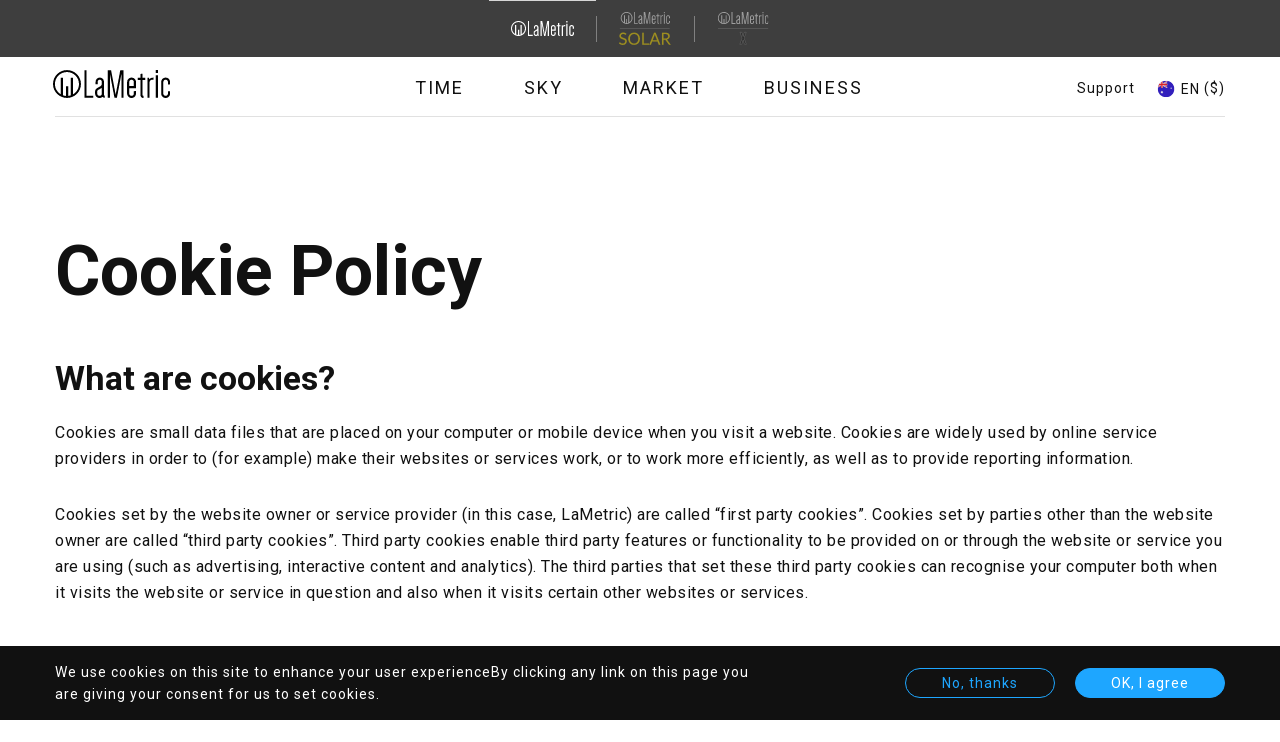

--- FILE ---
content_type: text/html; charset=UTF-8
request_url: https://lametric.com/en-AU/legal/cookies
body_size: 14226
content:
<!DOCTYPE html>
<html lang="en-AU" dir="ltr" prefix="og: https://ogp.me/ns#">
  <head>
    <meta charset="utf-8" />
<noscript><style>form.antibot * :not(.antibot-message) { display: none !important; }</style>
</noscript><meta name="description" content="Cookie Policy What are cookies? Cookies are small data files that are placed on your computer or mobile device when you visit a website. Cookies are widely used by online service providers in order to (for example) make their websites or services work, or to work more efficiently, as well as to provide reporting information." />
<meta name="robots" content="index" />
<link rel="canonical" href="https://lametric.com/en-US/legal/cookies" />
<meta name="MobileOptimized" content="width" />
<meta name="HandheldFriendly" content="true" />
<meta name="viewport" content="width=device-width, initial-scale=1.0" />
<link rel="icon" href="/core/misc/favicon.ico" type="image/vnd.microsoft.icon" />
<link rel="alternate" hreflang="en-US" href="https://lametric.com/en-US/legal/cookies" />
<script src="/sites/default/files/eu_cookie_compliance/eu_cookie_compliance.script.js?stfmjl" defer></script>

    <title>Cookie Policy | LaMetric</title>
    <link rel="apple-touch-icon" sizes="180x180" href="/themes/custom/lametric/favicon/apple-touch-icon.png">
    <link rel="icon" type="image/png" sizes="32x32" href="/themes/custom/lametric/favicon/favicon-32x32.png">
    <link rel="icon" type="image/png" sizes="16x16" href="/themes/custom/lametric/favicon/favicon-16x16.png">
          <link rel="manifest" href="/themes/custom/lametric/favicon/site.webmanifest">
        <link rel="mask-icon" href="/themes/custom/lametric/favicon/safari-pinned-tab.svg" color="#000000">
    <link rel="shortcut icon" href="/themes/custom/lametric/favicon/favicon.ico">
          <meta name="theme-color" content="#3e3e3e">
        <meta name="msapplication-TileColor" content="#ffffff">
    <meta name="msapplication-config" content="/themes/custom/lametric/favicon/browserconfig.xml">
    <link rel="stylesheet" media="all" href="/sites/default/files/css/css_wDM-2rxh76AbsEN4Dn9csTgIhV1AqjrrMo__9XfgSO0.css?delta=0&amp;language=en-AU&amp;theme=lametric&amp;include=[base64]" />
<link rel="stylesheet" media="all" href="/sites/default/files/css/css_yvAq9o8w_fs_HGJoH1Y40SB4pmAOIZak2M6I8bZhTZw.css?delta=1&amp;language=en-AU&amp;theme=lametric&amp;include=[base64]" />
<link rel="stylesheet" media="all" href="//fonts.googleapis.com/css?family=Roboto:300,400,700&amp;amp;subset=cyrillic,latin-ext" />
<link rel="stylesheet" media="all" href="/sites/default/files/css/css_xmv7Z4jfz9p3Zb1OSLKgCxle4Hge1Sjv4T1XCBe3gn0.css?delta=3&amp;language=en-AU&amp;theme=lametric&amp;include=[base64]" />
<link rel="stylesheet" media="all" href="https://assets.freshdesk.com/widget/freshwidget.css" />

    <script type="application/json" data-drupal-selector="drupal-settings-json">{"path":{"baseUrl":"\/","pathPrefix":"en-AU\/","currentPath":"node\/4","currentPathIsAdmin":false,"isFront":false,"currentLanguage":"en-AU"},"pluralDelimiter":"\u0003","suppressDeprecationErrors":true,"ajaxPageState":{"libraries":"[base64]","theme":"lametric","theme_token":null},"ajaxTrustedUrl":{"form_action_p_pvdeGsVG5zNF_XLGPTvYSKCf43t8qZYSwcfZl2uzM":true,"\/en-AU\/legal\/cookies?ajax_form=1":true},"gtag":{"tagId":"","consentMode":false,"otherIds":[],"events":[],"additionalConfigInfo":[]},"gtm":{"tagId":null,"settings":{"data_layer":"dataLayer","include_classes":false,"allowlist_classes":"google\nnonGooglePixels\nnonGoogleScripts\nnonGoogleIframes","blocklist_classes":"customScripts\ncustomPixels","include_environment":false,"environment_id":"","environment_token":""},"tagIds":["GTM-TRZ9562"]},"clientside_validation_jquery":{"validate_all_ajax_forms":1,"force_validate_on_blur":false,"force_html5_validation":false,"messages":{"required":"This field is required.","remote":"Please fix this field.","email":"Please enter a valid email address.","url":"Please enter a valid URL.","date":"Please enter a valid date.","dateISO":"Please enter a valid date (ISO).","number":"Please enter a valid number.","digits":"Please enter only digits.","equalTo":"Please enter the same value again.","maxlength":"Please enter no more than {0} characters.","minlength":"Please enter at least {0} characters.","rangelength":"Please enter a value between {0} and {1} characters long.","range":"Please enter a value between {0} and {1}.","max":"Please enter a value less than or equal to {0}.","min":"Please enter a value greater than or equal to {0}.","step":"Please enter a multiple of {0}."}},"eu_cookie_compliance":{"cookie_policy_version":"1.0.0","popup_enabled":true,"popup_agreed_enabled":false,"popup_hide_agreed":false,"popup_clicking_confirmation":false,"popup_scrolling_confirmation":false,"popup_html_info":"\u003Cdiv class=\u0022eu-cookie-compliance-banner eu-cookie-compliance-banner-info\u0022\u003E\n    \u003Cdiv class =\u0022popup-content info eu-cookie-compliance-content\u0022\u003E\n        \u003Cdiv id=\u0022popup-text\u0022 class=\u0022eu-cookie-compliance-message\u0022\u003E\n            \u003Ch2\u003EWe use cookies on this site to enhance your user experience\u003C\/h2\u003E\u003Cp\u003EBy clicking any link on this page you are giving your consent for us to set cookies.\u003C\/p\u003E\n                    \u003C\/div\u003E\n        \u003Cdiv id=\u0022popup-buttons\u0022 class=\u0022eu-cookie-compliance-buttons\u0022\u003E\n                            \u003Cbutton type=\u0022button\u0022 class=\u0022decline-button eu-cookie-compliance-default-button\u0022 \u003ENo, thanks\u003C\/button\u003E\n                        \u003Cbutton type=\u0022button\u0022 class=\u0022agree-button eu-cookie-compliance-secondary-button\u0022\u003EOK, I agree\u003C\/button\u003E\n        \u003C\/div\u003E\n        \u003Cspan title=\u0022OK, I agree\u0022 class=\u0022close eu-cookie-compliance-banner-close agree-button eu-cookie-compliance-secondary-button js-got-it\u0022\u003E\u003C\/span\u003E\n    \u003C\/div\u003E\n\u003C\/div\u003E","use_mobile_message":false,"mobile_popup_html_info":"\u003Cdiv class=\u0022eu-cookie-compliance-banner eu-cookie-compliance-banner-info\u0022\u003E\n    \u003Cdiv class =\u0022popup-content info eu-cookie-compliance-content\u0022\u003E\n        \u003Cdiv id=\u0022popup-text\u0022 class=\u0022eu-cookie-compliance-message\u0022\u003E\n            \u003Ch2\u003EWe use cookies on this site to enhance your user experience\u003C\/h2\u003E\u003Cp\u003EBy tapping any link on this page you are giving your consent for us to set cookies.\u003C\/p\u003E\n                    \u003C\/div\u003E\n        \u003Cdiv id=\u0022popup-buttons\u0022 class=\u0022eu-cookie-compliance-buttons\u0022\u003E\n                            \u003Cbutton type=\u0022button\u0022 class=\u0022decline-button eu-cookie-compliance-default-button\u0022 \u003ENo, thanks\u003C\/button\u003E\n                        \u003Cbutton type=\u0022button\u0022 class=\u0022agree-button eu-cookie-compliance-secondary-button\u0022\u003EOK, I agree\u003C\/button\u003E\n        \u003C\/div\u003E\n        \u003Cspan title=\u0022OK, I agree\u0022 class=\u0022close eu-cookie-compliance-banner-close agree-button eu-cookie-compliance-secondary-button js-got-it\u0022\u003E\u003C\/span\u003E\n    \u003C\/div\u003E\n\u003C\/div\u003E","mobile_breakpoint":768,"popup_html_agreed":false,"popup_use_bare_css":true,"popup_height":"auto","popup_width":"100%","popup_delay":1000,"popup_link":"\/en-AU","popup_link_new_window":true,"popup_position":false,"fixed_top_position":true,"popup_language":"en-AU","store_consent":true,"better_support_for_screen_readers":false,"cookie_name":"","reload_page":false,"domain":"","domain_all_sites":false,"popup_eu_only":false,"popup_eu_only_js":false,"cookie_lifetime":100,"cookie_session":0,"set_cookie_session_zero_on_disagree":0,"disagree_do_not_show_popup":false,"method":"opt_in","automatic_cookies_removal":true,"allowed_cookies":"lametric_auth\r\nlametric_staging_auth\r\nlametric_local_auth\r\nlametric_session\r\nlametric_staging_session\r\nlametric_local_session\r\nXSRF-TOKEN","withdraw_markup":"\u003Cdiv class=\u0022cookie-modal-title\u0022\u003E\n    \u003Ch3\u003EPrivacy settings\u003C\/h3\u003E\n\u003C\/div\u003E\n\u003Cdiv class=\u0022cookie-modal-body\u0022\u003E\n    \u003Ch2\u003EWe use cookies on this site to enhance your user experience\u003C\/h2\u003E\u003Cp\u003EYou have given your consent for us to set cookies.\u003C\/p\u003E\n\u003C\/div\u003E\n\u003Cdiv class=\u0022cookie-modal-action\u0022\u003E\n    \u003Cbutton type=\u0022button\u0022 class=\u0022js-cookie-modal-btn cookie-modal-btn\u0022\u003EWithdraw consent\u003C\/button\u003E\n\u003C\/div\u003E","withdraw_enabled":false,"reload_options":0,"reload_routes_list":"","withdraw_button_on_info_popup":false,"cookie_categories":[],"cookie_categories_details":[],"enable_save_preferences_button":true,"cookie_value_disagreed":"0","cookie_value_agreed_show_thank_you":"1","cookie_value_agreed":"2","containing_element":"body","settings_tab_enabled":false,"olivero_primary_button_classes":"","olivero_secondary_button_classes":"","close_button_action":"close_banner","open_by_default":true,"modules_allow_popup":true,"hide_the_banner":false,"geoip_match":true},"ckeditorAccordion":{"accordionStyle":{"collapseAll":1,"keepRowsOpen":null,"animateAccordionOpenAndClose":1,"openTabsWithHash":1}},"subscriptionPopup":{"triggerType":"scroll","delayTime":"5000","scrollPixels":"300"},"antibot":{"forms":{"subscription-form":{"id":"subscription-form","key":"wkICaf7W3LBwGeu8b6UEXNrU5z_PwjzQT6IW2OQs85k"}}},"ajax":{"edit-send-all":{"callback":[{},"submitAllAjax"],"event":"click","url":"\/en-AU\/legal\/cookies?ajax_form=1","httpMethod":"POST","dialogType":"ajax","submit":{"_triggering_element_name":"send-name-n-bday","_triggering_element_value":"Submit"}},"edit-send":{"callback":[{},"submitAjax"],"event":"click","url":"\/en-AU\/legal\/cookies?ajax_form=1","httpMethod":"POST","dialogType":"ajax","submit":{"_triggering_element_name":"op","_triggering_element_value":"\u003E"}}},"isGermany":true,"user":{"uid":0,"permissionsHash":"1e4653c841ed074bdd99756cde62d59fdb8c21b344d5d5e1cdc2d5cd75a82d66"}}</script>
<script src="/sites/default/files/js/js_MEQQBzavWNhA1izCpRulv6vCAzjS2AOdt0uCYvFrssk.js?scope=header&amp;delta=0&amp;language=en-AU&amp;theme=lametric&amp;include=[base64]"></script>
<script src="/modules/contrib/google_tag/js/gtag.js?stfmjl"></script>
<script src="/modules/contrib/google_tag/js/gtm.js?stfmjl"></script>
<script src="/sites/default/files/js/js_9zS8pryMUG9OUYD3BAFgGQ3It2G9lIfKyIpm5Fo3K7U.js?scope=header&amp;delta=3&amp;language=en-AU&amp;theme=lametric&amp;include=[base64]"></script>

  </head>
  <body class="path-node page-node-type-page">
        <a href="#main-content" class="visually-hidden focusable skip-link">
      Skip to main content
    </a>
    <noscript><iframe src="https://www.googletagmanager.com/ns.html?id=GTM-TRZ9562"
                  height="0" width="0" style="display:none;visibility:hidden"></iframe></noscript>

      <div class="dialog-off-canvas-main-canvas" data-off-canvas-main-canvas>
    
<div class="layout-container ">
		<header class="is-product-list-active header js-fixed-header js-product-list-no-active" role="banner">
      <div class="region region-topheader">
    <nav role="navigation" aria-labelledby="block-lametric-domainnavigation-menu" id="block-lametric-domainnavigation" class="block block-menu navigation menu--domain-navigation">
            
  <h2 class="visually-hidden" id="block-lametric-domainnavigation-menu">Domain Navigation</h2>
  

        

  <ul data-region="topheader" class="menu domain-menu">
                      <li class="menu-item menu-item--active-trail">
        <a href="https://lametric.com/">
<div class="field field--name-field-subdomain-logo field--type-entity-reference field--label-above">
      <article class="media media--type-svg-icon media--view-mode-default">
  
      
            <div class="field field--name-field-media-svg field--type-svg-image-field field--label-hidden field__item">  <img alt="" src="/sites/default/files/icon/2025-04/Logo%20%282%29.svg" />
</div>
      
  </article>

  </div>
</a>
      </li>
                      <div class="separator"></div>
            <li class="menu-item">
        <a href="https://solar.lametric.com//en-AU">
<div class="field field--name-field-subdomain-logo field--type-entity-reference field--label-above">
      <article class="media media--type-svg-icon media--view-mode-default">
  
      
            <div class="field field--name-field-media-svg field--type-svg-image-field field--label-hidden field__item">  <img alt="" src="/sites/default/files/icon/2025-04/Group%201645%20%282%29.svg" />
</div>
      
  </article>

  </div>
</a>
      </li>
                      <div class="separator"></div>
            <li class="menu-item">
        <a href="https://x.lametric.com//en-AU">
<div class="field field--name-field-subdomain-logo field--type-entity-reference field--label-above">
      <article class="media media--type-svg-icon media--view-mode-default">
  
      
            <div class="field field--name-field-media-svg field--type-svg-image-field field--label-hidden field__item">  <img alt="" src="/sites/default/files/icon/2025-05/LaMetric%20_%20X.svg" />
</div>
      
  </article>

  </div>
</a>
      </li>
    </ul>

  </nav>

  </div>

		<div class="header-flex-container">
			<div class="header-btn">
				<button class="hamburger hamburger--elastic js-burger-btn" type="button" aria-label="Menu" aria-controls="navigation" aria-expanded="true/false">
					<span class="hamburger-box">
						<span class="hamburger-inner"></span>
					</span>
				</button>
			</div>
			<div class="header-logo">
				  <div class="region region-logo">
    <div id="block-header-logo" class="block block-system block-system-branding-block">
  
    
        <a href="/en-AU" title="Home" rel="home" class="site-logo">
      <img src="/themes/custom/lametric/logo.svg" alt="Home" />
    </a>
  </div>

  </div>

			</div>

			<div class="header-burger-list header-pair js-burger-menu">
				<div class="header-list js-product-list">
					  <div class="region region-product-list">
    <nav role="navigation" aria-labelledby="block-mainnavigation-2-menu" id="block-mainnavigation-2" class="block block-menu navigation menu--main">
            
  <h2 class="visually-hidden" id="block-mainnavigation-2-menu">Main navigation</h2>
  

        

  <ul data-region="product_list" class="menu menu-level-0">
                  
        <li class="menu-item menu-item--collapsed">
          <a href="https://lametric.com/en-AU/time/overview">Time</a>
                                
  
  <div class="menu_link_content menu-link-contentmain view-mode-default menu-dropdown menu-dropdown-0 menu-type-default">
              
      </div>



                  </li>
                      
        <li class="menu-item menu-item--collapsed">
          <a href="https://lametric.com/en-AU/sky/overview">Sky</a>
                                
  
  <div class="menu_link_content menu-link-contentmain view-mode-default menu-dropdown menu-dropdown-0 menu-type-default">
              
      </div>



                  </li>
                      
        <li class="menu-item menu-item--collapsed">
          <a href="https://lametric.com/en-AU/market/overview">Market</a>
                                
  
  <div class="menu_link_content menu-link-contentmain view-mode-default menu-dropdown menu-dropdown-0 menu-type-default">
              
      </div>



                  </li>
                      
        <li class="menu-item menu-item--collapsed">
          <a href="https://lametric.com/en-AU/branded">Business</a>
                                
  
  <div class="menu_link_content menu-link-contentmain view-mode-default menu-dropdown menu-dropdown-0 menu-type-default">
              
      </div>



                  </li>
          </ul>


  </nav>

  </div>

				</div>

				
				<div class="header-support support-btn region-language-support">
					<a href="javascript:void(0)" class="js-support-btn support-btn-link">Support</a>
				</div>
				<div class="fd-overlay js-fdesk-modal">
					<div class="fd-content">
						<div class="fd-close js-support-btn"></div>
						<iframe title="Feedback Form" class="freshwidget-embedded-form" id="freshwidget-embedded-form" src="https://help.lametric.com/widgets/feedback_widget/new?&widgetType=embedded&screenshot=No" scrolling="no" height="500px" width="100%" frameborder="0"></iframe>
					</div>
				</div>
			</div>

			<div class="header-auth">
				
			</div>
			<div class="header-lang">
				  <div class="region region-language">
    

<div class="views-element-container block block-views block-views-blocklanguages-block block-language" id="block-views-block-languages-block">
  <div class="active">
          <span class="block-language-flag">  <img alt="" src="/sites/default/files/icon/2018-10/australia.svg" />
</span>
        <span class="name">EN&nbsp;</span>
          <span class="name currency">($)</span>
      </div>
  <div class="overlay">
    <div class="close-overlay-wrapper">
      <div class="close-overlay-help">
        <a href="javascript:void(0)" class="close-overlay" aria-label="Close languages popup" role="button">close</a>
      </div>
    </div>
    <div class="container">
      
              <h2>Choose your country</h2>
            
              <div><div class="view view-languages view-id-languages view-display-id-block js-view-dom-id-d752dcd93d32c96cad96ca7dc59aa97442076c9bcf070f18fad6e4b93f8a9468">
  
    
      
      <div class="view-content">
          <div class="js-lang-item lang-row views-row"><div class="views-field views-field-title js-lang-title is-disabling-off"><span class="field-content">

North America
</span></div><div class="views-field views-field-field-languages js-lang-panel accordion-panel--from-tablet"><div class="field-content"><div class="item-list"><ul><li><a href="/en-US/legal/cookies" class="pair us" hreflang="en-US"><div class="flag">  <img alt="" src="/sites/default/files/icon/2018-10/usa.svg" />
</div>
<div><div class="country">United States</div>
<div class="language">English ($)</div>
</div>
</a></li><li><a href="/en-CA/legal/cookies" class="pair ca" hreflang="en-CA"><div class="flag">  <img alt="" src="/sites/default/files/icon/2018-10/canada.svg" />
</div>
<div><div class="country">Canada</div>
<div class="language">English ($)</div>
</div>
</a></li><li><a href="/fr-CA/legal/cookies" class="pair ca" hreflang="fr-CA"><div class="flag">  <img alt="" src="/sites/default/files/icon/2018-10/canada.svg" />
</div>
<div><div class="country">Canada</div>
<div class="language">French ($)</div>
</div>
</a></li></ul></div></div></div></div>
    <div class="js-lang-item lang-row views-row"><div class="views-field views-field-title js-lang-title is-disabling-off"><span class="field-content">

Europe
</span></div><div class="views-field views-field-field-languages js-lang-panel accordion-panel--from-tablet"><div class="field-content"><div class="item-list"><ul><li><a href="/de-AT/legal/cookies" class="pair at" hreflang="de-AT"><div class="flag">  <img alt="" src="/sites/default/files/icon/2018-10/austria.svg" />
</div>
<div><div class="country">Austria</div>
<div class="language">German (€)</div>
</div>
</a></li><li><a href="/en-BE/legal/cookies" class="pair be" hreflang="en-BE"><div class="flag">  <img alt="" src="/sites/default/files/icon/2018-10/belgium.svg" />
</div>
<div><div class="country">Belgium</div>
<div class="language">English (€)</div>
</div>
</a></li><li><a href="/fr-BE/legal/cookies" class="pair be" hreflang="fr-BE"><div class="flag">  <img alt="" src="/sites/default/files/icon/2018-10/belgium.svg" />
</div>
<div><div class="country">Belgium</div>
<div class="language">French (€)</div>
</div>
</a></li><li><a href="/en-CZ/legal/cookies" class="pair cz" hreflang="en-CZ"><div class="flag">  <img alt="" src="/sites/default/files/icon/2018-10/czech.svg" />
</div>
<div><div class="country">Czech Republic</div>
<div class="language">English (€)</div>
</div>
</a></li><li><a href="/en-DK/legal/cookies" class="pair dk" hreflang="en-DK"><div class="flag">  <img alt="" src="/sites/default/files/icon/2018-10/denmark.svg" />
</div>
<div><div class="country">Denmark</div>
<div class="language">English (€)</div>
</div>
</a></li><li><a href="/en-FI/legal/cookies" class="pair fi" hreflang="en-FI"><div class="flag">  <img alt="" src="/sites/default/files/icon/2018-10/finland.svg" />
</div>
<div><div class="country">Finland</div>
<div class="language">English (€)</div>
</div>
</a></li><li><a href="/fr-FR/legal/cookies" class="pair fr" hreflang="fr-FR"><div class="flag">  <img alt="" src="/sites/default/files/icon/2018-10/france.svg" />
</div>
<div><div class="country">France</div>
<div class="language">French (€)</div>
</div>
</a></li><li><a href="/de-DE/legal/cookies" class="pair de" hreflang="de-DE"><div class="flag">  <img alt="" src="/sites/default/files/icon/2018-10/germany.svg" />
</div>
<div><div class="country">Germany</div>
<div class="language">German (€)</div>
</div>
</a></li><li><a href="/en-HU/legal/cookies" class="pair hu" hreflang="en-HU"><div class="flag">  <img alt="" src="/sites/default/files/icon/2018-10/hungary.svg" />
</div>
<div><div class="country">Hungary</div>
<div class="language">English (€)</div>
</div>
</a></li><li><a href="/en-IE/legal/cookies" class="pair ie" hreflang="en-IE"><div class="flag">  <img alt="" src="/sites/default/files/icon/2018-10/ireland.svg" />
</div>
<div><div class="country">Ireland</div>
<div class="language">English (€)</div>
</div>
</a></li><li><a href="/en-IT/legal/cookies" class="pair it" hreflang="en-IT"><div class="flag">  <img alt="" src="/sites/default/files/icon/2018-10/italy.svg" />
</div>
<div><div class="country">Italy</div>
<div class="language">English (€)</div>
</div>
</a></li><li><a href="/fr-LU/legal/cookies" class="pair lu" hreflang="fr-LU"><div class="flag">  <img alt="" src="/sites/default/files/icon/2018-10/luxemburg.svg" />
</div>
<div><div class="country">Luxembourg</div>
<div class="language">French (€)</div>
</div>
</a></li><li><a href="/de-LU/legal/cookies" class="pair lu" hreflang="de-LU"><div class="flag">  <img alt="" src="/sites/default/files/icon/2018-10/luxemburg.svg" />
</div>
<div><div class="country">Luxembourg</div>
<div class="language">German (€)</div>
</div>
</a></li><li><a href="/en-NL/legal/cookies" class="pair nl" hreflang="en-NL"><div class="flag">  <img alt="" src="/sites/default/files/icon/2018-10/netherlands.svg" />
</div>
<div><div class="country">Netherlands</div>
<div class="language">English (€)</div>
</div>
</a></li><li><a href="/en-NO/legal/cookies" class="pair no" hreflang="en-NO"><div class="flag">  <img alt="" src="/sites/default/files/icon/2018-10/norvey.svg" />
</div>
<div><div class="country">Norway</div>
<div class="language">English (€)</div>
</div>
</a></li><li><a href="/en-PL/legal/cookies" class="pair pl" hreflang="en-PL"><div class="flag">  <img alt="" src="/sites/default/files/icon/2018-10/poland.svg" />
</div>
<div><div class="country">Poland</div>
<div class="language">English (€)</div>
</div>
</a></li><li><a href="/en-PT/legal/cookies" class="pair pt" hreflang="en-PT"><div class="flag">  <img alt="" src="/sites/default/files/icon/2018-10/portugal.svg" />
</div>
<div><div class="country">Portugal</div>
<div class="language">English (€)</div>
</div>
</a></li><li><a href="/es-ES/legal/cookies" class="pair es" hreflang="es-ES"><div class="flag">  <img alt="" src="/sites/default/files/icon/2018-10/spain.svg" />
</div>
<div><div class="country">Spain</div>
<div class="language">Spanish (€)</div>
</div>
</a></li><li><a href="/en-SE/legal/cookies" class="pair se" hreflang="en-SE"><div class="flag">  <img alt="" src="/sites/default/files/icon/2018-10/sweden.svg" />
</div>
<div><div class="country">Sweden</div>
<div class="language">English (€)</div>
</div>
</a></li><li><a href="/de-CH/legal/cookies" class="pair ch" hreflang="de-CH"><div class="flag">  <img alt="" src="/sites/default/files/icon/2018-10/switzerland.svg" />
</div>
<div><div class="country">Switzerland</div>
<div class="language">German (€)</div>
</div>
</a></li><li><a href="/fr-CH/legal/cookies" class="pair ch" hreflang="fr-CH"><div class="flag">  <img alt="" src="/sites/default/files/icon/2018-10/switzerland.svg" />
</div>
<div><div class="country">Switzerland</div>
<div class="language">French (€)</div>
</div>
</a></li><li><a href="/en-GB/legal/cookies" class="pair gb" hreflang="en-GB"><div class="flag">  <img alt="" src="/sites/default/files/icon/2018-10/uk.svg" />
</div>
<div><div class="country">United Kingdom</div>
<div class="language">English (£)</div>
</div>
</a></li><li><a href="/uk-UA/legal/cookies" class="pair ua" hreflang="uk-UA"><div class="flag">  <img alt="" src="/sites/default/files/icon/2018-10/ukraine.svg" />
</div>
<div><div class="country">Ukraine</div>
<div class="language">Ukrainian ($)</div>
</div>
</a></li></ul></div></div></div></div>
    <div class="js-lang-item lang-row views-row"><div class="views-field views-field-title js-lang-title is-disabling-off"><span class="field-content">

Asia Pacific
</span></div><div class="views-field views-field-field-languages js-lang-panel accordion-panel--from-tablet"><div class="field-content"><div class="item-list"><ul><li><a href="/en-AU/legal/cookies" class="pair au" hreflang="en-AU"><div class="flag">  <img alt="" src="/sites/default/files/icon/2018-10/australia.svg" />
</div>
<div><div class="country">Australia</div>
<div class="language">English ($)</div>
</div>
</a></li><li><a href="/en-HK/legal/cookies" class="pair hk" hreflang="en-HK"><div class="flag">  <img alt="" src="/sites/default/files/icon/2018-10/hong-kong.svg" />
</div>
<div><div class="country">Hong Kong</div>
<div class="language">English ($)</div>
</div>
</a></li><li><a href="/ja-JP/legal/cookies" class="pair jp" hreflang="ja-JP"><div class="flag">  <img alt="" src="/sites/default/files/icon/2018-10/japan.svg" />
</div>
<div><div class="country">Japan</div>
<div class="language">Japanese ($)</div>
</div>
</a></li><li><a href="/ru-RU/legal/cookies" class="pair ru" hreflang="ru-RU"><div class="flag">  <img alt="Kazachstan" src="/sites/default/files/icon/2025-06/Group%201_0.svg" />
</div>
<div><div class="country">Kazakhstan</div>
<div class="language">Russian ($)</div>
</div>
</a></li><li><a href="/en-MY/legal/cookies" class="pair my" hreflang="en-MY"><div class="flag">  <img alt="" src="/sites/default/files/icon/2018-10/malaysia.svg" />
</div>
<div><div class="country">Malaysia</div>
<div class="language">English ($)</div>
</div>
</a></li><li><a href="/en-NZ/legal/cookies" class="pair nz" hreflang="en-NZ"><div class="flag">  <img alt="" src="/sites/default/files/icon/2018-10/new-zeland.svg" />
</div>
<div><div class="country">New Zealand</div>
<div class="language">English ($)</div>
</div>
</a></li><li><a href="/en-SG/legal/cookies" class="pair sg" hreflang="en-SG"><div class="flag">  <img alt="" src="/sites/default/files/icon/2018-10/singapore.svg" />
</div>
<div><div class="country">Singapore</div>
<div class="language">English ($)</div>
</div>
</a></li><li><a href="/en-KR/legal/cookies" class="pair kr" hreflang="en-KR"><div class="flag">  <img alt="" src="/sites/default/files/icon/2018-10/south-korea.svg" />
</div>
<div><div class="country">South Korea</div>
<div class="language">English ($)</div>
</div>
</a></li><li><a href="/en-TH/legal/cookies" class="pair th" hreflang="en-TH"><div class="flag">  <img alt="" src="/sites/default/files/icon/2018-10/thailand.svg" />
</div>
<div><div class="country">Thailand</div>
<div class="language">English ($)</div>
</div>
</a></li></ul></div></div></div></div>
    <div class="js-lang-item lang-row views-row"><div class="views-field views-field-title js-lang-title is-disabling-on"><span class="field-content">

Other
</span></div><div class="views-field views-field-field-languages js-lang-panel accordion-panel--from-tablet"><div class="field-content"><div class="item-list"><ul><li><a href="/en-ot/legal/cookies" class="pair ot" hreflang="en-ot"><div class="flag">  <img alt="Other countries" src="/sites/default/files/icon/2019-07/Vector.svg" />
</div>
<div><div class="country">Other countries</div>
<div class="language">English ($)</div>
</div>
</a></li></ul></div></div></div></div>

    </div>
  
          </div>
</div>

          </div>
  </div>
</div>


  </div>

			</div>
			<div class="header-delimiter"></div>
			<div class="header-active">
				  <div class="region region-product-active">
    <nav role="navigation" aria-labelledby="block-main-navigation-top-menu" id="block-main-navigation-top" class="block block-menu navigation menu--main">
            
  <h2 class="visually-hidden" id="block-main-navigation-top-menu">Main navigation</h2>
  

        

  <ul data-region="product_active" class="menu menu-level-0">
                  
        <li class="menu-item menu-item--collapsed">
          <a href="https://lametric.com/en-AU/time/overview">Time</a>
                                
  
  <div class="menu_link_content menu-link-contentmain view-mode-default menu-dropdown menu-dropdown-0 menu-type-default">
              
      </div>



                  </li>
                      
        <li class="menu-item menu-item--collapsed">
          <a href="https://lametric.com/en-AU/sky/overview">Sky</a>
                                
  
  <div class="menu_link_content menu-link-contentmain view-mode-default menu-dropdown menu-dropdown-0 menu-type-default">
              
      </div>



                  </li>
                      
        <li class="menu-item menu-item--collapsed">
          <a href="https://lametric.com/en-AU/market/overview">Market</a>
                                
  
  <div class="menu_link_content menu-link-contentmain view-mode-default menu-dropdown menu-dropdown-0 menu-type-default">
              
      </div>



                  </li>
                      
        <li class="menu-item menu-item--collapsed">
          <a href="https://lametric.com/en-AU/branded">Business</a>
                                
  
  <div class="menu_link_content menu-link-contentmain view-mode-default menu-dropdown menu-dropdown-0 menu-type-default">
              
      </div>



                  </li>
          </ul>


  </nav>

  </div>

			</div>
			<div class="header-arrow js-drop-menu-btn">
				<button class="drop-arrow">
					<div class="drop-arrow-help">
						<span class="icon-arrow"></span>
					</div>
				</button>
			</div>
			<div class="header-product-menu">
				<div class="header-help header-help--product js-drop-menu">
					
				</div>
			</div>
			<div class="header-buy">
				
			</div>
		</div>
	</header>

	  <div class="region region-highlighted">
    <div data-drupal-messages-fallback class="hidden"></div><div data-drupal-messages>
    <div role="contentinfo" aria-label="Error message" class="messages messages--error">
          <div role="alert">
                  <h2 class="visually-hidden">Error message</h2>
                    <details class="error-with-backtrace"><summary><em class="placeholder">Warning</em>: Undefined array key "image_src" in <em class="placeholder">lametric_core_metatags_alter()</em> (line <em class="placeholder">240</em> of <em class="placeholder">modules/custom/lametric_core/lametric_core.module</em>).</summary><pre class="backtrace">lametric_core_metatags_alter() (Line: 552)
Drupal\Core\Extension\ModuleHandler-&gt;alter() (Line: 501)
metatag_get_tags_from_route() (Line: 135)
metatag_page_attachments() (Line: 311)
Drupal\Core\Render\MainContent\HtmlRenderer-&gt;Drupal\Core\Render\MainContent\{closure}() (Line: 395)
Drupal\Core\Extension\ModuleHandler-&gt;invokeAllWith() (Line: 312)
Drupal\Core\Render\MainContent\HtmlRenderer-&gt;invokePageAttachmentHooks() (Line: 285)
Drupal\Core\Render\MainContent\HtmlRenderer-&gt;Drupal\Core\Render\MainContent\{closure}() (Line: 638)
Drupal\Core\Render\Renderer-&gt;executeInRenderContext() (Line: 286)
Drupal\Core\Render\MainContent\HtmlRenderer-&gt;prepare() (Line: 128)
Drupal\Core\Render\MainContent\HtmlRenderer-&gt;renderResponse() (Line: 90)
Drupal\Core\EventSubscriber\MainContentViewSubscriber-&gt;onViewRenderArray()
call_user_func() (Line: 111)
Drupal\Component\EventDispatcher\ContainerAwareEventDispatcher-&gt;dispatch() (Line: 186)
Symfony\Component\HttpKernel\HttpKernel-&gt;handleRaw() (Line: 76)
Symfony\Component\HttpKernel\HttpKernel-&gt;handle() (Line: 53)
Drupal\Core\StackMiddleware\Session-&gt;handle() (Line: 48)
Drupal\Core\StackMiddleware\KernelPreHandle-&gt;handle() (Line: 28)
Drupal\Core\StackMiddleware\ContentLength-&gt;handle() (Line: 201)
Drupal\page_cache\StackMiddleware\PageCache-&gt;fetch() (Line: 138)
Drupal\page_cache\StackMiddleware\PageCache-&gt;lookup() (Line: 87)
Drupal\page_cache\StackMiddleware\PageCache-&gt;handle() (Line: 48)
Drupal\Core\StackMiddleware\ReverseProxyMiddleware-&gt;handle() (Line: 51)
Drupal\Core\StackMiddleware\NegotiationMiddleware-&gt;handle() (Line: 36)
Drupal\Core\StackMiddleware\AjaxPageState-&gt;handle() (Line: 49)
Drupal\remove_http_headers\StackMiddleware\RemoveHttpHeadersMiddleware-&gt;handle() (Line: 51)
Drupal\Core\StackMiddleware\StackedHttpKernel-&gt;handle() (Line: 741)
Drupal\Core\DrupalKernel-&gt;handle() (Line: 19)
</pre></details>
                </div>
      </div>
    </div>


  </div>


	<main role="main">
		<a id="main-content" tabindex="-1"></a>
		
		<div class="layout-content">

			<div class="header-blog">
				<div class="container">
					
				</div>
			</div>

			  <div class="region region-content">
    <div id="block-mainpagecontent" class="block block-system block-system-main-block">
  
    
      
<article lang="en-US" class="node node--type-page node--view-mode-full">

  
    

  
  <div class="node__content">
    
            <div class="clearfix text-formatted field field--name-body field--type-text-with-summary field--label-hidden field__item"><h1>Cookie Policy</h1>

<h3>What are cookies?</h3>

<p>Cookies are small data files that are placed on your computer or mobile device when you visit a website. Cookies are widely used by online service providers in order to (for example) make their websites or services work, or to work more efficiently, as well as to provide reporting information.</p>

<p>Cookies set by the website owner or service provider (in this case, LaMetric) are called “first party cookies”. Cookies set by parties other than the website owner are called “third party cookies”. Third party cookies enable third party features or functionality to be provided on or through the website or service you are using (such as advertising, interactive content and analytics). The third parties that set these third party cookies can recognise your computer both when it visits the website or service in question and also when it visits certain other websites or services.</p>

<h3>Your cookie settings on this website</h3>

<h5>Cookies on this website that do not require approval.</h5>

<p>Cookies that are essential, also known as ‘strictly necessary’ cookies, enable features without which you would not be able to use the website as intended. These cookies are used exclusively by LaMetric and are therefore known as first-party cookies. They are only saved on your computer while you are actually browsing the website. For example, website will remember you when you log in.</p>

<p>Another example of what these cookies do is to store your decision about the use of cookies on our website. Your consent is not required for the use of strictly necessary cookies.</p>

<p><strong>Strictly necessary cookies cannot be disabled using the features of this website</strong></p>

<h3>Third-party cookies</h3>

<p>LaMetric website also incorporate content and services from other providers (e.g. YouTube, Facebook, Freshdesk) who, in turn, may use cookies and active components. LaMetric has no influence on the processing of personal data by these providers.</p>

<p>Please note that the option provided by LaMetric to configure settings for cookies used has no effect on cookies and active components from other providers (e.g. YouTube, Facebook, Freshdesk).</p>

<p>Please refer to the respective provider’s websites for information about the use of cookies and how your data is handled.</p>

<h3>Categories of cookies</h3>

<p>Based on what function cookies have and the purpose for which cookies are used, there are three categories of cookie: strictly necessary cookies, performance cookies and marketing cookies.</p>

<h3>Strictly necessary cookies</h3>

<p>Necessary cookies help make a website usable by enabling basic functions like page navigation and access to secure areas of the website. The website cannot function properly without these cookies.</p>

<div class="desktop">
<table>
	<thead>
		<tr>
			<th>Categories</th>
			<th>Cookies</th>
			<th>Description</th>
		</tr>
	</thead>
	<tbody>
		<tr>
			<th>LaMetric</th>
			<th>SESS#</th>
			<th>Preserves users states across page requests</th>
		</tr>
		<tr>
			<th>LaMetric</th>
			<th>subscriptionPopup, popup, n-bar</th>
			<th>These cookies are used to remember that user already subscribed to our mailing list and whether to show notification bar.</th>
		</tr>
		<tr>
			<th>Cloudflare</th>
			<th>__cfduid</th>
			<th>Used by the content network, Cloudflare, to identify trusted web traffic</th>
		</tr>
		<tr>
			<th>Freshdesk</th>
			<th>_helpkit_session, _x_w</th>
			<th>Provides external support form functionality</th>
		</tr>
		<tr>
			<th>Instashow</th>
			<th>eapps-instagram-feed-red-like-time, eapps-instagram-feed-popup-scroll-indicator-already-shown</th>
			<th>Required for Instashow plugin that provides photos of the product from the Instagram</th>
		</tr>
	</tbody>
</table>

<h3>Performance cookies</h3>

<p>Gather information about how a website is used – for example, which pages a visitor opens most often, and whether the user receives error messages from some pages. These cookies do not save information that would allow the user to be identified. The collected information is aggregated, and therefore anonymous. These cookies are used exclusively to improve the performance of the website, and with it the user experience.</p>

<table>
	<thead>
		<tr>
			<th>Categories</th>
			<th>Cookies</th>
			<th>Description</th>
		</tr>
	</thead>
	<tbody>
		<tr>
			<th>Google Analytics</th>
			<th>_ga</th>
			<th>Registers a unique ID that is used to generate statistical data on how the visitor uses the website</th>
		</tr>
		<tr>
			<th>Google Analytics</th>
			<th>_gat</th>
			<th>Used to throttle request rate</th>
		</tr>
		<tr>
			<th>Google Analytics</th>
			<th>_gid</th>
			<th>Registers a unique ID that is used to generate statistical data on how the visitor uses the website.</th>
		</tr>
	</tbody>
</table>

<h3>Marketing cookies</h3>

<p>Are used to deliver adverts and other communications more relevant to you and your interests. They are also used to limit the number of times you see an advertisement and to help measure the effectiveness of advertising campaigns. They remember whether you have visited a website or not, and this information can be shared with other organisations such as advertisers. Cookies for improving group targeting and advertising will often be linked to site functionality provided by other organisations.</p>

<table>
	<thead>
		<tr>
			<th>Categories</th>
			<th>Cookies</th>
			<th>Description</th>
		</tr>
	</thead>
	<tbody>
		<tr>
			<th>Google/AdWords</th>
			<th>ads/ga-audiences</th>
			<th>Used by Google AdWords to re-engage visitors that are likely to convert to customers based on the visitor 's online behaviour across websites.</th>
		</tr>
		<tr>
			<th>Google Analytics</th>
			<th>collect</th>
			<th>Used to send data to Google Analytics about the visitor's device and behaviour. Tracks the visitor across devices and marketing channels</th>
		</tr>
		<tr>
			<th>Facebook</th>
			<th>fr</th>
			<th>Used by Facebook to deliver a series of advertisement products such as real time bidding from third party advertisers.</th>
		</tr>
		<tr>
			<th>Facebook</th>
			<th>impression.php/#</th>
			<th>Used by Facebook to register impressions on pages with the Facebook login button.</th>
		</tr>
		<tr>
			<th>YouTube</th>
			<th>PREF</th>
			<th>Registers a unique ID that is used by Google to keep statistics of how the visitor uses YouTube videos across different websites.</th>
		</tr>
		<tr>
			<th>YouTube</th>
			<th>VISITOR_INFO1_LIVE</th>
			<th>Tries to estimate the users' bandwidth on pages with integrated YouTube videos.</th>
		</tr>
		<tr>
			<th>YouTube</th>
			<th>YSC</th>
			<th>Registers a unique ID to keep statistics of what videos from YouTube the user has seen</th>
		</tr>
	</tbody>
</table>
</div>

<h3>Other tracking technologies</h3>

<p>We and our third party partners may use other, similar technologies from time to time, like web beacons, pixels (or “clear gifs”) and other tracking technologies. These are tiny graphics files that contain a unique identifier that enable us to recognise when someone has visited our Websites or, in the case of web beacons, opened an email that we have sent them. This allows us, for example, to monitor the traffic patterns of users from one page within our Websites to another, to deliver or communicate with cookies, to understand whether you have come to our Websites from an online advertisement displayed on a third-party website, to serve targeted advertisements to you and others like you, to improve site performance, and to measure the success of marketing campaigns. While you may not have the ability to specifically reject or disable these tracking technologies, in many instances, these technologies are reliant on cookies to function properly; accordingly, in those instances, declining cookies will impair functioning of these technologies.</p>

<h3>Your cookie settings on this website.</h3>

<p>If allowed by law, you may disable some cookies via “Cookie Settings” dialog.</p>

<p>You can also completely disable cookies in your browser at any time.</p>

<p>It is important to note that if you change your settings and block certain cookies, you will not be able to take full advantage of some features of our site, and we might not be able to provide some features you have previously chosen to use.</p>

<h3>Concluding remarks</h3>

<p>We may amend this Cookie Notice from time to time, for example, because our website or the rules relating to cookies change. We reserve the right to amend the content of the Cookie Notice and the cookies included in the lists at any time and without notice. The new Cookie Notice will be effective upon posting. If you do not agree to the revised notice, you should alter your preferences, or consider stopping using the LaMetric pages. By continuing to access or make use of our services after the changes become effective, you agree to be bound by the revised Cookie Notice. You can consult this web page for the latest version.</p>

<p>If you have any further questions and/or comments, please <a href="//lametric.com/#support">contact us</a>.</p>
</div>
      
  </div>

</article>

  </div>

  </div>

		</div>

	</main>

			<footer class="footer" role="contentinfo">
			<div class="container container--medium">
				
				  <div class="region region-footer">
    <div id="block-footer-logo" class="block block-system block-system-branding-block">
  
    
        <a href="/en-AU" title="Home" rel="home" class="site-logo">
      <img src="/themes/custom/lametric/logo.svg" alt="Home" />
    </a>
  </div>
<nav role="navigation" aria-labelledby="block-socialmedia-menu" id="block-socialmedia" class="block block-menu navigation menu--social-media">
      
  <h2 id="block-socialmedia-menu">Find us in social media</h2>
  

        
              <ul class="menu">
                    <li class="menu-item">
        <a href="https://www.instagram.com/getlametric/" target="_blank" class="instagram">Instagram</a>
              </li>
                <li class="menu-item">
        <a href="https://www.facebook.com/getlametric/" target="_blank" class="facebook">Facebook</a>
              </li>
                <li class="menu-item">
        <a href="https://twitter.com/getlametric" target="_blank" class="twitter">Twitter</a>
              </li>
                <li class="menu-item">
        <a href="https://www.linkedin.com/company/lametric" target="_blank" class="linkedin">Google</a>
              </li>
        </ul>
  


  </nav>
<nav role="navigation" aria-labelledby="block-community-menu" id="block-community" class="block block-menu navigation menu--community js-accordion-item menu--accordion">
      
  <h2
     id="block-community-menu" class="js-accordion-title menu-title">Community
    <strong class="menu-cross js-accrodion-close">&times;</strong>
  </h2>
  

        <div class="menu accordion-panel js-panel">
      
              <ul class="menu">
                    <li class="menu-item">
        <a href="https://apps.lametric.com/">Apps</a>
              </li>
                <li class="menu-item">
        <a href="/en-AU/blog" data-drupal-link-system-path="blog">Blog</a>
              </li>
                <li class="menu-item">
        <a href="https://help.lametric.com/support/discussions">Community</a>
              </li>
                <li class="menu-item">
        <a href="https://help.lametric.com/support/discussions/forums/6000094165">Ideas</a>
              </li>
                <li class="menu-item">
        <a href="https://developer.lametric.com/">Developers</a>
              </li>
        </ul>
  


    </div>
  </nav>
<nav role="navigation" aria-labelledby="block-company-menu" id="block-company" class="block block-menu navigation menu--company js-accordion-item menu--accordion">
      
  <h2
     id="block-company-menu" class="js-accordion-title menu-title">Company
    <strong class="menu-cross js-accrodion-close">&times;</strong>
  </h2>
  

        <div class="menu accordion-panel js-panel">
      
              <ul class="menu">
                    <li class="menu-item">
        <a href="/en-AU/about" data-drupal-link-system-path="node/5">About us</a>
              </li>
                <li class="menu-item">
        <a href="/en-AU/team" data-drupal-link-system-path="node/172">Team</a>
              </li>
                <li class="menu-item">
        <a href="/en-AU/distribution-map" data-drupal-link-system-path="node/80">Where to Buy</a>
              </li>
                <li class="menu-item">
        <a href="https://docs.google.com/forms/d/e/1FAIpQLSdkdi30gGH8eD6446NPTsD-oCFzMFVWc2b3kUGUUCrc90JZOA/viewform">Resellers</a>
              </li>
                <li class="menu-item">
        <a href="https://docs.google.com/forms/d/e/1FAIpQLScKtlfPyo326j3GePS2ZzM9Fi7QeAgVm7n0w00o-OzWiG4phw/viewform">Influencers</a>
              </li>
                <li class="menu-item">
        <a href="/en-AU/affiliate" data-drupal-link-system-path="node/61">Affiliates</a>
              </li>
                <li class="menu-item">
        <a href="/en-AU/media" data-drupal-link-system-path="node/16">Media</a>
              </li>
                <li class="menu-item">
        <a href="/contact-imprint">Contacts &amp; Imprint</a>
              </li>
                <li class="menu-item">
        <a href="https://lametric.com/status/services">Server Status</a>
              </li>
        </ul>
  


    </div>
  </nav>
<nav role="navigation" aria-labelledby="block-usefullinks-menu" id="block-usefullinks" class="block block-menu navigation menu--useful-links js-accordion-item menu--accordion">
      
  <h2
     id="block-usefullinks-menu" class="js-accordion-title menu-title">Useful Links
    <strong class="menu-cross js-accrodion-close">&times;</strong>
  </h2>
  

        <div class="menu accordion-panel js-panel">
      
              <ul class="menu">
                    <li class="menu-item">
        <a href="/en-AU/warranty" data-drupal-link-system-path="node/39">Warranty</a>
              </li>
                <li class="menu-item">
        <a href="/en-AU/user_guides" data-drupal-link-system-path="node/187">User Guides</a>
              </li>
                <li class="menu-item">
        <a href="https://drive.google.com/drive/folders/1rkeqE87Ndm2MA7T_t3zkcw-hhas0lZNI?usp=sharing">Datasheets</a>
              </li>
                <li class="menu-item">
        <a href="https://drive.google.com/drive/folders/1uEWezDlcnDnnNdH7qyxN4Ve-uC6iN36C?usp=sharing">Product Declarations</a>
              </li>
                <li class="menu-item">
        <a href="/en-AU/node/239" data-drupal-link-system-path="node/239">Shipping Policy</a>
              </li>
                <li class="menu-item">
        <a href="/en-AU/node/240" data-drupal-link-system-path="node/240">Refund Policy</a>
              </li>
                <li class="menu-item">
        <a href="/en-AU/legal/terms" data-drupal-link-system-path="node/2">Terms of Use</a>
              </li>
                <li class="menu-item">
        <a href="/en-AU/legal/privacy-policy" data-drupal-link-system-path="node/3">Privacy Policy</a>
              </li>
                <li class="menu-item menu-item--active-trail">
        <a href="/en-AU/legal/cookies" data-drupal-link-system-path="node/4" class="is-active" aria-current="page">Cookie Policy</a>
              </li>
                <li class="menu-item">
        <a href="/en-AU/lametric-cookie-compliance" class="use-ajax" data-drupal-link-system-path="lametric-cookie-compliance">Cookie Settings</a>
              </li>
        </ul>
  


    </div>
  </nav>

  </div>

				  <div class="region region-copyright">
    <div id="block-copyrightblock" class="block block-lametric-blocks block-copyright-block">
  
    
      <p>Copyright © 2025. All rights reserved</p>

  </div>

  </div>

				  <div class="region region-footerhidecontent">
    <div class="subscription-form block block-lametric-subscription-popup block-popup-subscription-block" data-drupal-selector="subscription-form" id="block-popup-subscription">
  
    
      <div id="auto_popup_form" class="mfp-hide"><form data-action="/en-AU/legal/cookies" class="antibot" action="/antibot" method="post" id="subscription-form" accept-charset="UTF-8">
  <noscript>
  <div class="antibot-no-js antibot-message antibot-message-warning">You must have JavaScript enabled to use this form.</div>
</noscript>
<div class="header-subscription"><img src="/sites/default/files/styles/auto_popup_image/public/image/popup%20%284%29_0.jpg.webp?itok=uEui-q8H" width="490" height="300" alt="" loading="lazy" class="image-style-auto-popup-image" />

<h2>Stay Up to Date</h2>

<p>Subscribe and get news, offers and <strong>5% OFF</strong>&nbsp;your first order</p>
</div>
<input data-drupal-selector="form-privls-esiizjb0vnenv1qzhpeovrxnnf2yv4w6pnkm" type="hidden" name="form_build_id" value="form-PRiVLs_ESIIZJb0vNenV1qZHpeOVrxnnf2yV4W6pnKM" />
<input data-drupal-selector="edit-subscription-form" type="hidden" name="form_id" value="subscription_form" />
<input data-drupal-selector="edit-antibot-key" type="hidden" name="antibot_key" value="" />
<div class="first_name hidden"><div class="js-form-item form-item js-form-type-textfield form-type-textfield js-form-item-first-name form-item-first-name">
      <label for="edit-first-name">First Name</label>
        <input placeholder="ex. John" data-drupal-selector="edit-first-name" data-msg-maxlength="First Name field has a maximum length of 128." type="text" id="edit-first-name" name="first_name" value="" size="60" maxlength="128" class="form-text" />

        </div>
</div>

<div class="info-user-wrap">
  <div class="birth_day hidden">  <h4 class="label">Birthday (let us make you surprise)</h4>
<div id="edit-bday" class="container-inline">
  <div class="js-form-item form-item js-form-type-select form-type-select js-form-item-bday-day form-item-bday-day">
      <label for="edit-bday-day">Day</label>
        <select data-drupal-selector="edit-bday-day" title="Day" id="edit-bday-day" name="bday[day]" class="form-select"><option value="" selected="selected">Day</option><option value="1">1</option><option value="2">2</option><option value="3">3</option><option value="4">4</option><option value="5">5</option><option value="6">6</option><option value="7">7</option><option value="8">8</option><option value="9">9</option><option value="10">10</option><option value="11">11</option><option value="12">12</option><option value="13">13</option><option value="14">14</option><option value="15">15</option><option value="16">16</option><option value="17">17</option><option value="18">18</option><option value="19">19</option><option value="20">20</option><option value="21">21</option><option value="22">22</option><option value="23">23</option><option value="24">24</option><option value="25">25</option><option value="26">26</option><option value="27">27</option><option value="28">28</option><option value="29">29</option><option value="30">30</option><option value="31">31</option></select>
        </div>
<div class="js-form-item form-item js-form-type-select form-type-select js-form-item-bday-month form-item-bday-month">
      <label for="edit-bday-month">Month</label>
        <select data-drupal-selector="edit-bday-month" title="Month" id="edit-bday-month" name="bday[month]" class="form-select"><option value="" selected="selected">Month</option><option value="1">Jan</option><option value="2">Feb</option><option value="3">Mar</option><option value="4">Apr</option><option value="5">May</option><option value="6">Jun</option><option value="7">Jul</option><option value="8">Aug</option><option value="9">Sep</option><option value="10">Oct</option><option value="11">Nov</option><option value="12">Dec</option></select>
        </div>
<div class="js-form-item form-item js-form-type-select form-type-select js-form-item-bday-year form-item-bday-year">
      <label for="edit-bday-year">Year</label>
        <select data-drupal-selector="edit-bday-year" title="Year" id="edit-bday-year" name="bday[year]" class="form-select"><option value="" selected="selected">Year</option><option value="1935">1935</option><option value="1936">1936</option><option value="1937">1937</option><option value="1938">1938</option><option value="1939">1939</option><option value="1940">1940</option><option value="1941">1941</option><option value="1942">1942</option><option value="1943">1943</option><option value="1944">1944</option><option value="1945">1945</option><option value="1946">1946</option><option value="1947">1947</option><option value="1948">1948</option><option value="1949">1949</option><option value="1950">1950</option><option value="1951">1951</option><option value="1952">1952</option><option value="1953">1953</option><option value="1954">1954</option><option value="1955">1955</option><option value="1956">1956</option><option value="1957">1957</option><option value="1958">1958</option><option value="1959">1959</option><option value="1960">1960</option><option value="1961">1961</option><option value="1962">1962</option><option value="1963">1963</option><option value="1964">1964</option><option value="1965">1965</option><option value="1966">1966</option><option value="1967">1967</option><option value="1968">1968</option><option value="1969">1969</option><option value="1970">1970</option><option value="1971">1971</option><option value="1972">1972</option><option value="1973">1973</option><option value="1974">1974</option><option value="1975">1975</option><option value="1976">1976</option><option value="1977">1977</option><option value="1978">1978</option><option value="1979">1979</option><option value="1980">1980</option><option value="1981">1981</option><option value="1982">1982</option><option value="1983">1983</option><option value="1984">1984</option><option value="1985">1985</option><option value="1986">1986</option><option value="1987">1987</option><option value="1988">1988</option><option value="1989">1989</option><option value="1990">1990</option><option value="1991">1991</option><option value="1992">1992</option><option value="1993">1993</option><option value="1994">1994</option><option value="1995">1995</option><option value="1996">1996</option><option value="1997">1997</option><option value="1998">1998</option><option value="1999">1999</option><option value="2000">2000</option><option value="2001">2001</option><option value="2002">2002</option><option value="2003">2003</option><option value="2004">2004</option><option value="2005">2005</option><option value="2006">2006</option><option value="2007">2007</option><option value="2008">2008</option><option value="2009">2009</option><option value="2010">2010</option><option value="2011">2011</option><option value="2012">2012</option><option value="2013">2013</option><option value="2014">2014</option><option value="2015">2015</option><option value="2016">2016</option><option value="2017">2017</option><option value="2018">2018</option><option value="2019">2019</option><option value="2020">2020</option><option value="2021">2021</option><option value="2022">2022</option><option value="2023">2023</option><option value="2024">2024</option><option value="2025">2025</option></select>
        </div>

</div>

</div>
  <div class="product_type hidden form-item form-item--width-66"><div class="js-form-item form-item js-form-type-select form-type-select js-form-item-products form-item-products">
      <label for="edit-products">Interested in</label>
        <select data-drupal-selector="edit-products" id="edit-products" name="products" class="form-select"><option value="All products" selected="selected">All products</option><option value="SKY">Sky</option><option value="TIME">Time</option></select>
        </div>
</div>
</div>

<div class="wrap-form">
  <div class="form-email"><div class="js-form-item form-item js-form-type-email form-type-email js-form-item-email form-item-email form-no-label">
        <input placeholder="Your email" data-drupal-selector="edit-email" data-msg-required="Email field is required." data-msg-maxlength="Email field has a maximum length of 254." data-msg-email="Email does not contain a valid email." type="email" id="edit-email" name="email" value="" size="60" maxlength="254" class="form-email required" required="required" aria-required="true" />

        </div>
</div>
  <input class="subscribe-me use-ajax button js-form-submit form-submit" data-drupal-selector="edit-send" type="submit" id="edit-send" name="op" value="&gt;" />

</div>

<input class="use-ajax hidden send-all-submit button js-form-submit form-submit" data-drupal-selector="edit-send-all" type="submit" id="edit-send-all" name="send-name-n-bday" value="Submit" />


<div class="info-message"></div>
<br>

<div class="footer-subscription"><a href="/en-AU/legal/privacy-policy" class="grey">Check our Privacy Policy</a><div class="google-recaptcha"><p>This site is protected by reCAPTCHA and the Google <a class="grey" href="https://policies.google.com/privacy" target="_blank">Privacy Policy</a> and <a class="grey" href="https://policies.google.com/terms" target="_blank">Terms of Service</a> apply</p></div></div>


</form>
</div>
  </div>

  </div>

			</div>
		</footer>
	</div>

  </div>

    
    <script src="/sites/default/files/js/js_ZN4TLTzySuPwrEkTgRTt_etJrB-wcRFn7wtRWsxeBR0.js?scope=footer&amp;delta=0&amp;language=en-AU&amp;theme=lametric&amp;include=[base64]"></script>
<script src="/modules/contrib/ckeditor_accordion/js/accordion.frontend.min.js?stfmjl"></script>
<script src="/sites/default/files/js/js_5vgMWwmY_avs8tzTFwOigSJoEFIYNvM_sudxw9sPsds.js?scope=footer&amp;delta=2&amp;language=en-AU&amp;theme=lametric&amp;include=[base64]"></script>
<script src="/modules/contrib/eu_cookie_compliance/js/eu_cookie_compliance.min.js?v=10.4.0" defer></script>
<script src="/sites/default/files/js/js_xq9ywLSWvTvKQLMdwQBnI8MTMcwyhQRsQ9pOzFVVyAw.js?scope=footer&amp;delta=4&amp;language=en-AU&amp;theme=lametric&amp;include=[base64]"></script>
<script src="https://assets.freshdesk.com/widget/freshwidget.js"></script>
<script src="/sites/default/files/js/js_kIHNLoWWPz5WIniKzO2sTt51cSiJxHwCsmXdIeSeIW8.js?scope=footer&amp;delta=6&amp;language=en-AU&amp;theme=lametric&amp;include=[base64]"></script>

  <script defer src="https://static.cloudflareinsights.com/beacon.min.js/vcd15cbe7772f49c399c6a5babf22c1241717689176015" integrity="sha512-ZpsOmlRQV6y907TI0dKBHq9Md29nnaEIPlkf84rnaERnq6zvWvPUqr2ft8M1aS28oN72PdrCzSjY4U6VaAw1EQ==" data-cf-beacon='{"version":"2024.11.0","token":"2fe3513cf6ea469f8dda9b4f36867e92","r":1,"server_timing":{"name":{"cfCacheStatus":true,"cfEdge":true,"cfExtPri":true,"cfL4":true,"cfOrigin":true,"cfSpeedBrain":true},"location_startswith":null}}' crossorigin="anonymous"></script>
</body>
</html>


--- FILE ---
content_type: image/svg+xml
request_url: https://lametric.com/sites/default/files/icon/2018-10/austria.svg
body_size: 111
content:
<?xml version="1.0" encoding="UTF-8"?>
<svg width="50px" height="50px" viewBox="0 0 50 50" version="1.1" xmlns="http://www.w3.org/2000/svg" xmlns:xlink="http://www.w3.org/1999/xlink">
    <!-- Generator: Sketch 50.2 (55047) - http://www.bohemiancoding.com/sketch -->
    <title>flag/austria</title>
    <desc>Created with Sketch.</desc>
    <defs>
        <path d="M1.08,25.169 C1.08,38.42468 11.82528,49.169 25.08,49.169 C38.33568,49.169 49.08,38.42468 49.08,25.169 C49.08,11.91428 38.33568,1.169 25.08,1.169 C11.82528,1.169 1.08,11.91428 1.08,25.169 Z" id="path-1"></path>
    </defs>
    <g id="flag/austria" stroke="none" stroke-width="1" fill="none" fill-rule="evenodd">
        <mask id="mask-2" fill="white">
            <use xlink:href="#path-1"></use>
        </mask>
        <use id="Clip-3" stroke="#AFB2B5" fill="#D8D8D8" xlink:href="#path-1"></use>
        <polygon id="Fill-2" fill="#FF3844" mask="url(#mask-2)" points="-15.375 50.56 65.535 50.56 65.535 -0.223 -15.375 -0.223"></polygon>
        <polygon id="Fill-4" fill="#FFFFFF" mask="url(#mask-2)" points="-15.375 33.564 65.578 33.564 65.578 16.479 -15.375 16.479"></polygon>
    </g>
</svg>

--- FILE ---
content_type: text/javascript
request_url: https://assets10.freshdesk.com/assets/cdn/pattern-e0d4d7e608b32bb04c4e7a6a0631d86c2687f1486f6a69a025aa80668a96bb5d.js
body_size: 6886
content:
function get_common_ancestor(e,t){$parentsa=$(e).parents(),$parentsb=$(t).parents();var i=null;return $parentsa.each(function(){var e=this;return $parentsb.each(function(){return e==this?(i=this,!1):void 0}),i?!1:void 0}),i}!function(e){"use strict";if(!e.fn.affix){var t=function(t,i){this.options=e.extend({},e.fn.affix.defaults,i),this.$window=e(window).on("scroll.affix.data-api",e.proxy(this.checkPosition,this)),this.$element=e(t),this.checkPosition()};t.prototype.checkPosition=function(){if(this.$element.is(":visible")){var t,i=e(document).height(),a=this.$window.scrollTop(),n=this.$element.offset(),s=this.options.offset,r=s.bottom,o=s.top,l="affix affix-top affix-bottom";"object"!=typeof s&&(r=o=s),"function"==typeof o&&(o=s.top()),"function"==typeof r&&(r=s.bottom()),t=null!=this.unpin&&a+this.unpin<=n.top?!1:null!=r&&n.top+this.$element.height()>=i-r?"bottom":null!=o&&o>=a?"top":!1,this.affixed!==t&&(this.affixed=t,this.unpin="bottom"==t?n.top-a:null,this.$element.removeClass(l).addClass("affix"+(t?"-"+t:"")))}},e.fn.affix=function(i){return this.each(function(){var a=e(this),n=a.data("affix"),s="object"==typeof i&&i;n||a.data("affix",n=new t(this,s)),"string"==typeof i&&n[i]()})},e.fn.affix.Constructor=t,e.fn.affix.defaults={offset:0},e(window).on("load",function(){e('[data-spy="affix"]').each(function(){var t=e(this),i=t.data();i.offset=i.offset||{},i.offsetBottom&&(i.offset.bottom=i.offsetBottom),i.offsetTop&&(i.offset.top=i.offsetTop),t.affix(i)})})}}(window.jQuery),!function(e){"use strict";var t=function(t,i){this.$element=e(t),this.options=e.extend({},e.fn.button.defaults,i)};t.prototype.setState=function(e){var t="disabled",i=this.$element,a=i.data(),n=i.is("input")?"val":"html";e+="Text",a.resetText||i.data("resetText",i[n]()),i[n](a[e]||this.options[e]),setTimeout(function(){"loadingText"==e?i.addClass(t).attr(t,t):i.removeClass(t).removeAttr(t)},0)},t.prototype.toggle=function(){var e=this.$element.closest('[data-toggle="buttons-radio"]');e&&e.find(".active").removeClass("active"),this.$element.toggleClass("active")},e.fn.button=function(i){return this.each(function(){var a=e(this),n=a.data("button"),s="object"==typeof i&&i;n||a.data("button",n=new t(this,s)),"toggle"==i?n.toggle():i&&n.setState(i)})},e.fn.button.defaults={loadingText:"loading..."},e.fn.button.Constructor=t,e(function(){e("body").on("click.button.data-api","[data-toggle^=button]",function(t){var i=e(t.target);i.hasClass("btn")||(i=i.closest(".btn")),i.button("toggle")})})}(window.jQuery),!function(e){"use strict";function t(){e(a).each(function(){i(e(this)).removeClass("open"),i(e(this)).find(".dropdown-menu").toggle().toggle()[0].style.display="none"})}function i(t){var i,a=t.attr("data-target");return a||(a=t.attr("href"),a=a&&/#[A-Za-z]/.test(a)&&a.replace(/.*(?=#[^\s]*$)/,"")),i=a&&e(a),i&&i.length||(i=t.parent()),i}if(!e.fn.dropdown){var a="[data-toggle=dropdown]",n=function(t){var i=e(t).on("click.dropdown.data-api",this.toggle);e("html").on("click.dropdown.data-api",function(){i.parent().removeClass("open")})};n.prototype={constructor:n,toggle:function(a){var n,s,r=e(this);if(!r.is(".disabled, :disabled"))return n=i(r),s=n.hasClass("open"),t(),s?n.find(".dropdown-menu").toggle().toggle()[0].style.display="none":(n.toggleClass("open"),n.find(".dropdown-menu").toggle().toggle()[0].style.display="block"),r.focus(),!1},keydown:function(t){var n,s,r,o,l;if(/(38|40|27)/.test(t.keyCode)&&(n=e(this),t.preventDefault(),t.stopPropagation(),!n.is(".disabled, :disabled"))){if(r=i(n),o=r.hasClass("open"),!o||o&&27==t.keyCode)return 27==t.which&&r.find(a).focus(),n.click();s=e("[role=menu] li:not(.divider):visible a",r),s.length&&(l=s.index(s.filter(":focus")),38==t.keyCode&&l>0&&l--,40==t.keyCode&&l<s.length-1&&l++,~l||(l=0),s.eq(l).focus())}}};var s=e.fn.dropdown;e.fn.dropdown=function(t){return this.each(function(){var i=e(this),a=i.data("dropdown");a||i.data("dropdown",a=new n(this)),"string"==typeof t&&a[t].call(i)})},e.fn.dropdown.Constructor=n,e.fn.dropdown.noConflict=function(){return e.fn.dropdown=s,this},e(document).on("click.dropdown.data-api",t).on("click.dropdown.data-api",".dropdown form",function(e){e.stopPropagation()}).on("click.dropdown-menu",function(e){e.stopPropagation()}).on("click.dropdown.data-api",a,n.prototype.toggle).on("keydown.dropdown.data-api",a+", [role=menu]",n.prototype.keydown)}}(window.jQuery),!function(e){"use strict";if(!e.fn.modal){var t=function(t,i){this.options=i,this.$element=e(t).delegate('[data-dismiss="modal"]',"click.dismiss.modal",e.proxy(this.hide,this)),this.$element.data("source")&&(this.$source=this.$element.data("source")),this.options.remote&&this.$element.find(".modal-body").ajaxLoad({url:this.options.remote})};t.prototype={constructor:t,toggle:function(){return this[this.isShown?"hide":"show"]()},show:function(){var t=this,i=e.Event("show");this.$element.trigger(i),this.isShown||i.isDefaultPrevented()||(e("body").addClass("modal-open"),this.isShown=!0,this.escape(),this.backdrop(function(){var i=e.support.transition&&t.$element.hasClass("fade");t.$element.parent().length||t.$element.appendTo(document.body),t.$element.show(),i&&t.$element[0].offsetWidth,t.$element.addClass("in").attr("aria-hidden",!1).focus(),t.enforceFocus(),i?t.$element.one(e.support.transition.end,function(){t.$element.trigger("shown")}):t.$element.trigger("shown")}))},hide:function(t){this.options.destroyOnClose&&this.destroy(),t&&t.preventDefault();t=e.Event("hide"),this.$element.trigger(t),this.isShown&&!t.isDefaultPrevented()&&(this.isShown=!1,e("body").removeClass("modal-open"),this.escape(),e(document).off("focusin.modal"),this.$element.removeClass("in").attr("aria-hidden",!0),e.support.transition&&this.$element.hasClass("fade")?this.hideWithTransition():this.hideModal())},enforceFocus:function(){var t=this;e(document).on("focusin.modal",function(e){t.$element[0]===e.target||t.$element.has(e.target).length||t.$element.focus()})},escape:function(){var e=this;this.isShown&&this.options.keyboard?this.$element.on("keyup.dismiss.modal",function(t){27==t.which&&e.hide()}):this.isShown||this.$element.off("keyup.dismiss.modal")},hideWithTransition:function(){var t=this,i=setTimeout(function(){t.$element.off(e.support.transition.end),t.hideModal()},500);this.$element.one(e.support.transition.end,function(){clearTimeout(i),t.hideModal()})},hideModal:function(e){this.$element.hide().trigger("hidden"),this.backdrop()},removeBackdrop:function(){this.$backdrop.remove(),this.$backdrop=null},backdrop:function(t){var i=this.$element.hasClass("fade")?"fade":"";if(this.isShown&&this.options.backdrop){var a=e.support.transition&&i;this.$backdrop=e('<div class="modal-backdrop '+i+'" />').appendTo(document.body),"static"!=this.options.backdrop&&this.$backdrop.click(e.proxy(this.hide,this)),a&&this.$backdrop[0].offsetWidth,this.$backdrop.addClass("in"),a&&window.top==window.self?this.$backdrop.one(e.support.transition.end,t):t()}else!this.isShown&&this.$backdrop?(this.$backdrop.removeClass("in"),e.support.transition&&this.$element.hasClass("fade")?this.$backdrop.one(e.support.transition.end,e.proxy(this.removeBackdrop,this)):this.removeBackdrop()):t&&t()},destroy:function(e){this.$source&&this.$source.data("freshdialog").destroy(),this.$element.off("dismiss.modal").removeData("model").removeData("source").remove()}},e.fn.modal=function(i){return this.each(function(){var a=e(this),n=a.data("modal"),s=e.extend({},e.fn.modal.defaults,a.data(),"object"==typeof i&&i);n||a.data("modal",n=new t(this,s)),"string"==typeof i?n[i]():s.show&&n.show()})},e.fn.modal.defaults={backdrop:!0,keyboard:!0,show:!0,destroyOnClose:!1},e.fn.modal.Constructor=t,e(function(){e("body").on("click.modal.data-api",'[data-toggle="modal"]',function(t){var i=e(this),a=i.attr("href"),n=e(i.attr("data-target")||a&&a.replace(/.*(?=#[^\s]+$)/,"")),s=n.data("modal")?"toggle":e.extend({remote:!/#/.test(a)&&a},n.data(),i.data());t.preventDefault(),n.modal(s).one("hide",function(){i.focus()})})})}}(window.jQuery),!function($){"use strict";var Freshdialog=function(e,t,i){var a={};null!==e&&(this.$element=e,a=this.$element.data()),this.options=$.extend({},$.fn.freshdialog.defaults,t,a),this.options.title=this.options.title||this.options.modalTitle,this.$dialogid=this.options.targetId.substring(1),this.$content=$(this.options.targetId);var n="rtl"==$("html").attr("dir")?"marginRight":"marginLeft";this.$placement={width:this.options.width},"slide"!==this.options.modalType&&(this.$placement[n]=-(parseInt(this.options.width)/2)),this.$dynamicTarget=$('<div class="modal fade" role="dialog" aria-hidden="true"></div>').attr("id",this.$dialogid).addClass(this.options.classes).css(this.$placement).appendTo("body"),"slide"==this.options.modalType&&(this.$dynamicTarget.addClass("slider-modal"),this.$element.data("backdrop",!1)),""!=this.options.templateHeader&&(this.dialogTitle=i||this.options.title,this.$dynamicTarget.append(this.options.templateHeader).find(".modal-title").attr("title",this.dialogTitle).html(this.dialogTitle),1==this.options.showClose&&this.$dynamicTarget.find(".modal-header").prepend('<button type="button" class="close" data-dismiss="modal" aria-hidden="true"></button>')),this.$body=$(this.options.templateBody),this.$content.get(0)&&this.$body.html(this.$content.attr("id","").show()).attr("id",this.$dialogid+"-content"),this.$dynamicTarget.append(this.$body),""!=this.options.templateFooter&&(this.$closeBtn=$('<a href="#" data-dismiss="modal" class="btn">'+this.options.closeLabel+"</a>").attr("id",this.$dialogid+"-cancel"),this.$submitBtn=$('<a href="#" data-submit="modal" class="'+this.options.submitClass+'">'+this.options.submitLabel+"</a>").attr("id",this.$dialogid+"-submit"),""!=this.options.submitLoading&&this.$submitBtn.data("loadingText",this.options.submitLoading),this.$footer=$(this.options.templateFooter).append(this.$closeBtn).append(this.$submitBtn).appendTo(this.$dynamicTarget)),this.$dynamicTarget.delegate('[data-submit="modal"]:not([disabled])',"click.submit.modal",$.proxy(this.formSubmit,this))};Freshdialog.prototype={constructor:Freshdialog,formSubmit:function(e){e&&e.preventDefault();var t=this.$dynamicTarget.find("form:first");t.get(0)&&t.valid()&&($(t).trigger("dialog:submit"),""!=this.options.submitLoading&&this.$submitBtn.button("loading"),t.submit()),this.options.closeOnSubmit&&this.$dynamicTarget.modal("hide")},destroy:function(e){$(this.$body.html()).appendTo("body").attr("id",this.$dialogid).hide(),void 0!==this.$element&&this.$element.removeData("freshdialog"),this.$dynamicTarget.off("submit.modal")}},$.fn.freshdialog=function(option){return this.each(function(){var $this=$(this),data=$this.data("freshdialog"),options="object"==typeof option&&option,allowed=eval($this.data("check")||!0);!data&&allowed&&$this.data("freshdialog",data=new Freshdialog($this,options,this.getAttribute("title"))),"string"==typeof option&&data[option]()})},$.freshdialog=function(e){var t,i="object"==typeof e&&e,a=new Freshdialog(null,i);return t=$(i.targetId),t.data("freshdialog",a),t.data("source",t),t.modal(i),a},$.fn.freshdialog.defaults={width:"710px",title:"",classes:"",closeOnSubmit:!1,keyboard:!0,modalType:"modal",templateHeader:'<div class="modal-header"><h3 class="ellipsis modal-title"></h3></div>',templateBody:'<div class="modal-body"><div class="sloading loading-small loading-block"></div></div>',templateFooter:'<div class="modal-footer"></div>',submitLabel:"Submit",submitClass:"btn btn-primary",submitLoading:"",closeLabel:"Close",showClose:!0,destroyOnClose:!1},$.fn.freshdialog.Constructor=Freshdialog,$(document).on("click.freshdialog.data-api",'[rel="freshdialog"]',function(e){e.preventDefault();var t=$(this),i=t.attr("href");if(t.data("lazyload")){var a=$(t.data("target")+" textarea[rel=lazyload]").first().val();$(t.data("target")).hide().html(a)}if(!t.data("freshdialog")){var n=t.attr("data-target")||i&&i.replace(/.*(?=#[^\s]+$)/,"");if(t.data("targetId",n),"slide"==t.data("modalType")&&$(t.data("targetId")).modal("hide"),t.freshdialog(),t.data("group")){var s=$("[data-group="+t.data("group")+"]");s.data({targetId:n,freshdialog:t.data("freshdialog")})}}var r=$($(this).data("targetId")),o=r.data("modal")?"toggle":$.extend({remote:!/#/.test(i)&&i},r.data(),t.data());r.data("source",t),r.data("modal")?r.modal("toggle"):r.modal(o),"slide"==t.data("modalType")&&$("body").removeClass("modal-open")})}(window.jQuery),!function(e){e(function(){"use strict";e.support.transition=function(){var e=function(){var e,t=document.createElement("bootstrap"),i={WebkitTransition:"webkitTransitionEnd",MozTransition:"transitionend",OTransition:"oTransitionEnd otransitionend",transition:"transitionend"};for(e in i)if(void 0!==t.style[e])return i[e]}();return e&&{end:e}}()})}(window.jQuery),!function(e){"use strict";if(!e.fn.tab){var t=function(t){this.element=e(t)};t.prototype={constructor:t,show:function(){var t,i,a,n=this.element,s=n.closest("ul:not(.dropdown-menu)"),r=n.attr("data-target");r||(r=n.attr("href"),r=r&&r.replace(/.*(?=#[^\s]*$)/,"")),n.parent("li").hasClass("active")||(t=s.find(".active a").last()[0],a=e.Event("show",{relatedTarget:t}),n.data("hash-url")!==!1&&(window.location.hash=r),n.trigger(a),a.isDefaultPrevented()||(i=e(r),this.activate(n.parent("li"),s),this.activate(i,i.parent(),function(){n.trigger({type:"shown",relatedTarget:t})})))},activate:function(t,i,a){function n(){s.removeClass("active").find("> .dropdown-menu > .active").removeClass("active"),t.addClass("active"),r?(t[0].offsetWidth,t.addClass("in")):t.removeClass("fade"),t.parent(".dropdown-menu")&&t.closest("li.dropdown").addClass("active"),a&&a()}var s=i.find("> .active"),r=a&&e.support.transition&&s.hasClass("fade");r?s.one(e.support.transition.end,n):n(),s.removeClass("in")}},e.fn.tab=function(i){return this.each(function(){var a=e(this),n=a.data("tab");n||a.data("tab",n=new t(this)),"string"==typeof i&&n[i]()})},e.fn.tab.Constructor=t,e(function(){e("body").on("click.tab.data-api",'[data-toggle="tab"], [data-toggle="pill"]',function(t){t.preventDefault(),e(this).tab("show")})})}}(window.jQuery),!function(e){"use strict";if(!e.fn.carousel){var t=function(t,i){this.$element=e(t),this.options=i,this.options.slide&&this.slide(this.options.slide),"hover"==this.options.pause&&this.$element.on("mouseenter",e.proxy(this.pause,this)).on("mouseleave",e.proxy(this.cycle,this))};t.prototype={cycle:function(t){return t||(this.paused=!1),this.options.interval&&!this.paused&&(this.interval=setInterval(e.proxy(this.next,this),this.options.interval)),this},to:function(t){var i=this.$element.find(".item.active"),a=i.parent().children(),n=a.index(i),s=this;if(!(t>a.length-1||0>t))return this.sliding?this.$element.one("slid",function(){s.to(t)}):n==t?this.pause().cycle():this.slide(t>n?"next":"prev",e(a[t]))},pause:function(t){return t||(this.paused=!0),this.$element.find(".next, .prev").length&&e.support.transition.end&&(this.$element.trigger(e.support.transition.end),this.cycle()),clearInterval(this.interval),this.interval=null,this},next:function(){return this.sliding?void 0:this.slide("next")},prev:function(){return this.sliding?void 0:this.slide("prev")},slide:function(t,i){var a=this.$element.find(".item.active"),n=i||a[t](),s=this.interval,r="next"==t?"left":"right",o="next"==t?"first":"last",l=this,c=e.Event("slide",{relatedTarget:n[0]});if(this.sliding=!0,s&&this.pause(),n=n.length?n:this.$element.find(".item")[o](),!n.hasClass("active")){if(e.support.transition&&this.$element.hasClass("slide")){if(this.$element.trigger(c),c.isDefaultPrevented())return;n.addClass(t),n[0].offsetWidth,a.addClass(r),n.addClass(r),this.$element.one(e.support.transition.end,function(){n.removeClass([t,r].join(" ")).addClass("active"),a.removeClass(["active",r].join(" ")),l.sliding=!1,setTimeout(function(){l.$element.trigger("slid")},0)})}else{if(this.$element.trigger(c),c.isDefaultPrevented())return;a.removeClass("active"),n.addClass("active"),this.sliding=!1,this.$element.trigger("slid")}return s&&this.cycle(),this}}},e.fn.carousel=function(i){return this.each(function(){var a=e(this),n=a.data("carousel"),s=e.extend({},e.fn.carousel.defaults,"object"==typeof i&&i),r="string"==typeof i?i:s.slide;n||a.data("carousel",n=new t(this,s)),"number"==typeof i?n.to(i):r?n[r]():s.interval&&n.cycle()})},e.fn.carousel.defaults={interval:5e3,pause:"hover"},e.fn.carousel.Constructor=t,e(function(){e("body").on("click.carousel.data-api","[data-slide]",function(t){var i,a=e(this),n=e(a.attr("data-target")||(i=a.attr("href"))&&i.replace(/.*(?=#[^\s]+$)/,"")),s=!n.data("modal")&&e.extend({},n.data(),a.data());n.carousel(s),t.preventDefault()})})}}(window.jQuery),function(e){e.fn.slide=function(t){var i=e.extend({width:!1,direction:"left",duration:"faster"},t);return this.each(function(){function t(t){t=t||e(a).data("sliderOpen"),t?(e(a).addClass("slide-shadow",{duration:i.duration,easing:"easeOutExpo"}),$slider.css({visibility:"visible"}),$slider.animate({left:"0"},{duration:i.duration,easing:"easeOutExpo"}),$parent.animate({left:r+"%"},{duration:i.duration,easing:"easeOutExpo"}),e(a).data("sliderOpen",!1)):($slider.animate({left:"-"+r+"%"},{duration:i.duration,easing:"easeOutExpo"}),$slider.css({visibility:"hidden"}),$parent.animate({left:"0"},{duration:i.duration,easing:"easeOutExpo"}),e(a).removeClass("slide-shadow",{duration:i.duration,easing:"easeOutExpo"}),e(a).data("sliderOpen",!0))}$this=e(this),$slider=e($this.attr("href")),$parent=e($this.data("parent")),$slider.css({visibility:"hidden",display:"block"}),$parent.show();var a=get_common_ancestor($slider,$parent),n=e(a).outerWidth(!0),s=($parent.outerWidth(!0),Math.max($parent.outerHeight(!0),$slider.outerHeight(!0))),r=i.width?i.width:$slider.outerWidth(!0);r=r/n*100,e(a).css({position:"relative",overflow:"hidden",padding:"0"}).data("sliderOpen",!0),$slider.css({left:"-"+r+"%",position:"absolute"}),$parent.css({left:"0",position:"relative",width:"100%","min-height":s,height:"auto !important"}),$this.on("click",function(e){e.preventDefault(),t()}),$slider.delegate("[data-dismiss=slider]","click",function(e){e.preventDefault(),t(!1)}),$slider.change(function(){$slider.height()>$parent.height()&&$parent.css({"min-height":$slider.height()})})})}}(jQuery),function(e){"use strict";var t=function(t,i){if(this.element=e(t),this.options=e.extend({},e.fn.sticky.defaults,i,e(t).data()),this.parentEle=this.element.parent(),null!=this.options.parent_selector&&(this.parentEle=this.parentEle.closest(this.options.parent_selector)),!this.parentEle.length)throw"failed to find stick parent";this.fixed=!1,this.bottomed=!1,this.doRefresh=!1,this.spacer=e("<div />"),this.spacer.css("position",this.element.css("position")),this.last_pos=void 0,this.top=0,this.height=0,this.el_float="none",this.offset="",this.init()};t.prototype={init:function(){e(window).on("touchmove.sticky",e.proxy(this.tick,this)),e(window).on("scroll.sticky",e.proxy(this.tick,this)),e(window).on("resize.sticky",e.proxy(this.recalc_and_tick,this)),e(document).on("recalc.sticky",e.proxy(this.recalc_and_tick,this)),this.recalc_and_tick()},recalc:function(){var e,t,i,a=this.parentEle,n=this.element;return e=parseInt(a.css("border-top-width"),10),t=parseInt(a.css("padding-top"),10),this.padding_bottom=parseInt(a.css("padding-bottom"),10),this.parent_top=a.offset().top+e+t,this.parent_height=a.height(),i=this.fixed?(this.fixed=!1,this.bottomed=!1,n.insertAfter(this.spacer).css({position:"",top:"",width:"",bottom:""}),this.spacer.detach(),!0):void 0,this.top=n.offset().top-parseInt(n.css("margin-top"),10)-this.options.offset_top,this.height=n.outerHeight(!0),this.el_float=n.css("float"),this.spacer.css({width:n.outerWidth(!0),height:this.height,display:n.css("display"),"vertical-align":n.css("vertical-align"),"float":this.el_float}),i?this.tick():void 0},tick:function(){var t,i,a,n,s,r=this.element;return a=e(window).scrollTop(),null!=this.last_pos&&(i=a-this.last_pos),this.last_pos=a,this.fixed?(n=a+this.height+this.options.offset_top>this.parent_height+this.parent_top,this.bottomed&&!n&&(this.bottomed=!1,r.css({position:"fixed",bottom:"",top:this.options.offset_top}).trigger("sticky_kit:unbottom")),a<this.top&&(this.fixed=!1,this.offset=this.options.offset_top,("left"===this.el_float||"right"===this.el_float)&&r.insertAfter(this.spacer),this.spacer.detach(),t={position:"",width:"",top:""},r.css(t).removeClass(this.options.sticky_class).trigger("sticky_kit:unstick")),this.options.inner_scrolling&&(s=e(window).height(),this.height>s&&(this.bottomed||(this.offset-=i,this.offset=Math.max(s-this.height,this.offset),this.offset=Math.min(this.options.offset_top,this.offset),this.fixed&&r.css({top:this.offset+"px"}))))):a>this.top&&(this.fixed=!0,t={position:"fixed",top:this.options.offset_top},t.width="border-box"===r.css("box-sizing")?r.outerWidth()+"px":r.width()+"px",r.css(t).addClass(this.options.sticky_class).after(this.spacer),("left"===this.el_float||"right"===this.el_float)&&this.spacer.append(r),r.trigger("sticky_kit:stick")),this.fixed&&(null==n&&(n=a+this.height+this.offset>this.parent_height+this.parent_top),!this.bottomed&&n&&!this.options.elm_bottom)?this.doRefresh?(this.doRefresh=!1,this.bottomed=!0,r.css({position:"absolute",bottom:this.padding_bottom,top:"auto"}).trigger("sticky_kit:bottom")):(this.doRefresh=!0,this.recalc(),this.tick()):void 0},recalc_and_tick:function(e){return this.recalc(),this.tick()},detach:function(){return this.fixed?(this.element.insertAfter(this.spacer).removeClass(this.options.sticky_class),this.spacer.remove()):(e(window).off(".sticky"),this.element.off("sticky_kit:stick").off("sticky_kit:unstick"),this.element.removeData("sticky"),delete this.element,delete this.parentEle,void delete e(this.parentEle).prevObject)}},e.fn.sticky=function(i){return this.each(function(){var a=e(this),n=a.data("sticky"),s="object"==typeof i&&i;n||a.data("sticky",n=new t(this,s)),"string"==typeof i&&n[i]()})},e.fn.sticky.defaults={sticky_class:"is_stuck",offset_top:0,parent_selector:void 0,inner_scrolling:!0,elm_bottom:!1}}(window.jQuery),!function(e){"use strict";var t=function(e){return null===e||e.attr("disabled")?!1:(this.$element=e,this.data=this.$element.data(),this.constructForm(),void this.constructDialog())};t.prototype={constructor:t,constructForm:function(){this.createForm(),this.appendInputs(),this.appendDetails(),this.bindHandlers()},constructDialog:function(){this.checkParentDiv()&&this.createModalDiv(),this.triggerDialog()},createForm:function(){this.form=e("<form />").attr("id",this.data.dialogId+"-form").attr("class","delete-confirm-form").attr("action",this.data.destroyUrl).attr("method","POST")},appendInputs:function(){this.form.append(e("<input />").attr("type","hidden").attr("name","_method").val("delete")),this.text_input=e("<input />").attr("name","verify_title").attr("placeholder",this.data.itemTitle).attr("type","text").attr("autocomplete","off").attr("id","check-title_"+this.data.dialogId),this.form.append(this.text_input)},appendDetails:function(){this.form.prepend(e("<p />").html(this.data.deleteTitleMsg)),this.form.append(e("<p />").html(this.data.deleteMsg))},bindHandlers:function(){this.form.on("submit.delete_confirm",e.proxy(this.handleSubmit,this)),this.text_input.on("keyup.delete_confirm",e.proxy(this.handleKeyup,this))},handleSubmit:function(){return this.checkTitle()},handleKeyup:function(){this.btnToggle(!this.checkTitle())},checkParentDiv:function(){return 0==e("#"+this.data.dialogId).length},triggerDialog:function(){this.data.targetId="#"+this.data.dialogId,e.freshdialog(this.data),this.hideSubmitInitial()},createModalDiv:function(){this.createParentDiv(),this.createContextDiv(),this.appendContextDetails()},createParentDiv:function(){this.parent_div=e("<div />").attr("id","delete_confirm_dialogs").appendTo("body")},createContextDiv:function(){this.context_div=e("<div />").attr("id",this.data.dialogId).addClass("hide")},appendContextDetails:function(){this.createWarningDiv(),this.context_div.append(this.warning_div).append(this.form),this.parent_div.append(this.context_div)},createWarningDiv:function(){this.warning_div=e("<div />").attr("class","delete-confirm-warning");var t=e("<div />").attr("class","delete-confirm-warning-message").append(e("<p />").html(this.data.warningMessage+"<br/>"+this.data.detailsMessage).attr("class","info")),i=e("<div />").attr("class","delete-confirm-warning-icon delete-notice");this.warning_div.append(i).append(t)},checkTitle:function(){return this.text_input.val().substring(0,5).toLowerCase()==this.data.itemTitle.toString().substring(0,5).toLowerCase()},show:function(){e("#"+this.$element.data("dialog-id")).modal("show")},btnToggle:function(t){this.animateToggle(t);var i=this.data;this.previous_flag!=t&&(setTimeout(function(){e("#"+i.dialogId+"-submit").toggleClass("hide",t)},t?100:10),this.previous_flag=t)},animateToggle:function(t){var i=["btnFadeIn","btnFadeOut"];this.previous_flag!=t&&e("#"+this.data.dialogId+"-submit").removeClass(i[t?0:1]).addClass(i[t?1:0])},hideSubmitInitial:function(){e("#"+this.data.dialogId+"-submit").addClass("hide")}},e.fn.confirmdelete=function(i){return this.each(function(){var i=e(this),a=i.data("confirmdelete");a?a.show():i.data("confirmdelete",a=new t(i))})},e.fn.confirmdelete.Constructor=t,e(document).on("click.freshdialog.data-api",'[rel="confirmdelete"]',function(t){t.preventDefault();var i=e(this);i.confirmdelete()})}(window.jQuery);

--- FILE ---
content_type: image/svg+xml
request_url: https://lametric.com/sites/default/files/icon/2018-10/norvey.svg
body_size: 731
content:
<?xml version="1.0" encoding="UTF-8"?>
<svg width="50px" height="50px" viewBox="0 0 50 50" version="1.1" xmlns="http://www.w3.org/2000/svg" xmlns:xlink="http://www.w3.org/1999/xlink">
    <!-- Generator: Sketch 50.2 (55047) - http://www.bohemiancoding.com/sketch -->
    <title>flag/Norvey</title>
    <desc>Created with Sketch.</desc>
    <defs>
        <path d="M25,49.00096 C38.25472,49.00096 49,38.25376 49,25 C49,11.74528 38.25472,1 25,1 C11.74432,1 1,11.74528 1,25 C1,38.25376 11.74432,49.00096 25,49.00096 Z" id="path-1"></path>
    </defs>
    <g id="flag/Norvey" stroke="none" stroke-width="1" fill="none" fill-rule="evenodd">
        <mask id="mask-2" fill="white">
            <use xlink:href="#path-1"></use>
        </mask>
        <use id="Clip-2" stroke="#AFB2B5" fill="#D8D8D8" xlink:href="#path-1"></use>
        <g id="norway" mask="url(#mask-2)" fill-rule="nonzero">
            <circle id="Oval" fill="#F0F0F0" cx="25" cy="25" r="25"></circle>
            <g id="Group" transform="translate(0.781250, 0.000000)" fill="#D80027">
                <path d="M0.0799804688,31.5217773 C1.52646484,36.8888672 4.71445313,41.540625 9.00136719,44.8344727 L9.00136719,31.5217773 L0.0799804688,31.5217773 Z" id="Shape"></path>
                <path d="M22.0448242,49.9048828 C22.7614258,49.9666016 23.4861328,50 24.21875,50 C35.7694336,50 45.4887695,42.165918 48.3575195,31.5217773 L22.0448242,31.5217773 L22.0448242,49.9048828 Z" id="Shape"></path>
                <path d="M48.3575195,18.4782227 C45.4887695,7.83408203 35.7694336,0 24.21875,0 C23.4861328,0 22.7614258,0.0333984375 22.0448242,0.0951171875 L22.0448242,18.4782227 L48.3575195,18.4782227 Z" id="Shape"></path>
                <path d="M9.00136719,5.16552734 C4.71445313,8.45947266 1.52646484,13.1111328 0.0799804688,18.4782227 L9.00136719,18.4782227 L9.00136719,5.16552734 Z" id="Shape"></path>
            </g>
            <path d="M49.7883789,21.7391602 L19.565332,21.7391602 L19.5652344,21.7391602 L19.5652344,0.594238281 C17.2548828,1.10654297 15.0645508,1.93691406 13.043457,3.03974609 L13.043457,21.7389648 L13.043457,21.7390625 L0.211621094,21.7390625 C0.0724609375,22.806543 0,23.8948242 0,25 C0,26.1051758 0.0724609375,27.193457 0.211621094,28.2608398 L13.0433594,28.2608398 L13.043457,28.2608398 L13.043457,46.9601563 C15.0645508,48.0628906 17.2548828,48.893457 19.5652344,49.4056641 L19.5652344,28.2611328 L19.5652344,28.2609375 L49.7883789,28.2609375 C49.9273437,27.193457 50,26.1051758 50,25 C50,23.8948242 49.9273437,22.806543 49.7883789,21.7391602 Z" id="Shape" fill="#0052B4"></path>
        </g>
    </g>
</svg>

--- FILE ---
content_type: image/svg+xml
request_url: https://lametric.com/themes/custom/lametric/logo.svg
body_size: 3535
content:
<?xml version="1.0" encoding="UTF-8"?>
<svg width="118px" height="28px" viewBox="0 0 118 28" version="1.1" xmlns="http://www.w3.org/2000/svg" xmlns:xlink="http://www.w3.org/1999/xlink">
    <!-- Generator: Sketch 50.2 (55047) - http://www.bohemiancoding.com/sketch -->
    <title>Logo@1.5x</title>
    <desc>Created with Sketch.</desc>
    <defs>
        <polygon id="path-1" points="0.00702380952 0.0725666667 117.063492 0.0725666667 117.063492 27.993 0.00702380952 27.993"></polygon>
    </defs>
    <g id="Desktop" stroke="none" stroke-width="1" fill="none" fill-rule="evenodd">
        <g id="overview" transform="translate(-375.000000, -14.000000)">
            <g id="UI/header">
                <g id="Logo" transform="translate(375.000000, 14.000000)">
                    <mask id="mask-2" fill="white">
                        <use xlink:href="#path-1"></use>
                    </mask>
                    <g id="Mask"></g>
                    <g id="UI/logo/Lametric" mask="url(#mask-2)" fill="#000000">
                        <path d="M33.5680734,25.6659667 L33.5680734,0.135566667 L31.4016964,0.135566667 L31.4016964,27.7968833 L40.2721825,27.7968833 L40.2721825,25.6659667 L33.5680734,25.6659667 Z M44.2533948,21.3193167 C44.2533948,21.056 44.3420119,20.8229 44.4298095,20.6178 C44.5466389,20.4730167 44.6638194,20.3263667 44.8099147,20.2400333 C44.9268611,20.12325 44.9855099,20.0930333 44.9855099,20.0930333 L48.1473948,18.2838833 C48.1473948,18.2838833 48.2353095,18.2558833 48.3824583,18.1391 C48.5276171,18.05055 48.6748829,17.9058833 48.8504782,17.7591167 L48.8504782,23.56515 C48.8504782,24.0032333 48.7335317,24.38345 48.5276171,24.7326333 C48.3238095,25.0826333 48.0597143,25.3743 47.7380238,25.5490667 C47.3575675,25.7541667 46.9764087,25.8707167 46.5367183,25.8707167 C46.1272302,25.8707167 45.7470079,25.7541667 45.3951151,25.5490667 C45.0439246,25.3743 44.7807659,25.0826333 44.5466389,24.7326333 C44.3703413,24.38345 44.2533948,24.0032333 44.2533948,23.56515 L44.2533948,21.3193167 Z M50.9877063,11.7777333 C50.9877063,10.9897667 50.7830794,10.29 50.4310694,9.64868333 C50.0214643,9.0356 49.5241786,8.53906667 48.9088929,8.16013333 C48.2937242,7.78108333 47.5614921,7.60631667 46.8010476,7.5761 C46.0102837,7.60631667 45.308254,7.78108333 44.6929683,8.16013333 C44.0495873,8.53906667 43.551248,9.0356 43.1699722,9.64868333 C42.8191329,10.29 42.6141548,10.9897667 42.6141548,11.7777333 L42.6141548,14.3750833 L44.7515,14.1418667 L44.7515,11.7777333 C44.7515,11.3986833 44.8392976,11.0198667 45.0157123,10.7282 C45.1911905,10.40655 45.4534127,10.17345 45.7762738,9.99845 C46.0685813,9.82368333 46.4197718,9.70701667 46.8010476,9.70701667 C47.1822063,9.70701667 47.5331627,9.82368333 47.8548532,9.99845 C48.1473948,10.17345 48.4106706,10.40655 48.5579365,10.7282 C48.761744,11.0198667 48.8504782,11.3986833 48.8504782,11.7777333 L48.8504782,13.7618833 C48.8504782,14.2002 48.7335317,14.5500833 48.5579365,14.9003167 C48.4106706,15.2201 48.2060437,15.5135167 47.9720337,15.7467333 C47.7380238,15.9496167 47.5331627,16.12485 47.3575675,16.2712667 C47.1822063,16.3881667 47.0934722,16.41815 47.0934722,16.41815 L43.9022044,18.2558833 C43.9022044,18.2558833 43.8145238,18.31375 43.6389286,18.4584167 C43.4634504,18.5469667 43.228504,18.7523 43.0249306,19.0136333 C42.78975,19.24685 42.5558571,19.5986 42.3802619,19.9763667 C42.2340496,20.3564667 42.1171032,20.7946667 42.1171032,21.3193167 L42.1171032,23.56515 C42.1171032,24.4111 42.3511131,25.1412 42.7018353,25.8127333 C43.0832282,26.4836833 43.6389286,27.00845 44.3116925,27.4169 C44.9855099,27.7968833 45.7470079,27.9998833 46.5367183,27.9998833 C47.152004,27.9998833 47.6784385,27.9130833 48.1766607,27.6799833 C48.7030952,27.5052167 49.1722857,27.2115667 49.5523909,26.8335667 C49.8449325,27.1252333 50.1385278,27.3886667 50.51875,27.53345 C50.8695893,27.7082167 51.2803651,27.7968833 51.719002,27.7968833 L51.719002,25.6659667 C51.5141409,25.6659667 51.3386627,25.57905 51.2217163,25.4325167 C51.0753869,25.3159667 50.9877063,25.1412 50.9877063,24.90775 L50.9877063,11.7777333 Z M68.3486905,4.39565 L68.4071052,4.39565 L68.4071052,27.7968833 L70.5433968,27.7968833 L70.5433968,0.135566667 L67.2937143,0.135566667 L62.698621,24.528 L62.6096528,24.528 L58.0719206,0.135566667 L54.851621,0.135566667 L54.851621,27.7968833 L56.9888492,27.7968833 L56.9888492,4.60075 L57.0765298,4.60075 L61.4681667,27.7968833 L63.898756,27.7968833 L68.3486905,4.39565 Z M80.8493155,21.2025333 L80.8493155,23.56515 C80.8493155,24.0032333 80.7615179,24.38345 80.5568909,24.7326333 C80.3512103,25.0826333 80.0586687,25.3743 79.7368611,25.5490667 C79.3848512,25.7541667 79.0053313,25.8707167 78.565875,25.8707167 C78.1261845,25.8707167 77.7459623,25.7541667 77.3948889,25.5490667 C77.0733155,25.3743 76.7806567,25.0826333 76.5749762,24.7326333 C76.369998,24.38345 76.2823175,24.0032333 76.2531687,23.56515 L76.2531687,18.1673333 L82.9865437,18.1673333 L82.9865437,12.01095 C82.9865437,11.19475 82.8109484,10.4358333 82.4005238,9.76523333 C82.0201845,9.12298333 81.4646012,8.59728333 80.7907837,8.1893 C80.1472857,7.80943333 79.3848512,7.60631667 78.565875,7.5761 C77.7459623,7.60631667 76.9844643,7.80943333 76.3118175,8.1893 C75.6671488,8.59728333 75.1405972,9.12298333 74.7312262,9.76523333 C74.3498333,10.4358333 74.1159405,11.19475 74.1159405,12.01095 L74.1159405,23.56515 C74.1159405,24.4111 74.3498333,25.1412 74.7312262,25.8127333 C75.1405972,26.4836833 75.6671488,27.00845 76.3118175,27.4169 C76.9844643,27.7968833 77.7459623,27.9998833 78.565875,27.9998833 C79.3848512,27.9998833 80.1472857,27.7968833 80.7907837,27.4169 C81.4646012,27.00845 82.0201845,26.4836833 82.4005238,25.8127333 C82.8109484,25.1412 82.9865437,24.4111 82.9865437,23.56515 L82.9865437,20.93945 L80.8493155,21.2025333 Z M76.2531687,12.01095 C76.2823175,11.5736833 76.369998,11.19475 76.5749762,10.8729833 C76.7806567,10.5232167 77.0733155,10.2319 77.3948889,10.0569 C77.7459623,9.82368333 78.1261845,9.73536667 78.565875,9.70701667 C79.0053313,9.73536667 79.3848512,9.82368333 79.7368611,10.0569 C80.0586687,10.2319 80.3512103,10.5232167 80.5568909,10.8729833 C80.7615179,11.19475 80.8493155,11.5736833 80.8493155,12.01095 L80.8493155,16.0381667 L76.2531687,16.0381667 L76.2531687,12.01095 Z M84.860379,9.94023333 L87.4363611,9.94023333 L87.4363611,25.0542833 C87.465744,25.6074 87.5826905,26.10405 87.8469028,26.54225 C88.1093591,26.9784667 88.4321032,27.3583333 88.900006,27.5914333 C89.3398135,27.8551 89.8379187,27.9998833 90.3937361,27.9998833 L90.3937361,25.8707167 C90.1587897,25.8707167 89.9833115,25.7822833 89.8077163,25.6376167 C89.6907698,25.46285 89.6030893,25.2880833 89.5738234,25.0542833 L89.5738234,9.94023333 L92.1798909,9.94023333 L92.1798909,7.80943333 L89.5738234,7.80943333 L89.5738234,3.696 L87.4363611,3.9585 L87.4363611,7.80943333 L84.860379,7.80943333 L84.860379,9.94023333 Z M100.611389,7.5761 C99.4981151,7.60631667 98.5901706,7.75098333 97.8879067,8.07263333 C97.1862282,8.39323333 96.6596766,8.8305 96.306379,9.35608333 L95.9273274,7.80943333 L94.4632143,7.80943333 L94.4632143,27.7968833 L96.5990377,27.7968833 L96.5990377,12.2451 C96.5990377,11.7495 96.7179742,11.3404667 96.9215476,10.9313167 C97.1559087,10.58155 97.4202381,10.26095 97.8294921,10.0569 C98.1805655,9.85191667 98.5901706,9.73536667 99.0882758,9.70701667 L100.611389,9.70701667 L100.611389,7.5761 Z M102.747329,27.7968833 L104.885728,27.7968833 L104.885728,5.24218333 L102.747329,5.24218333 L102.747329,27.7968833 Z M102.747329,2.93696667 L104.885728,2.93696667 L104.885728,0.0774666667 L102.747329,0.0774666667 L102.747329,2.93696667 Z M114.955764,21.2025333 L114.955764,23.56515 C114.927552,24.0032333 114.838583,24.38345 114.604573,24.7326333 C114.401,25.0826333 114.136788,25.3743 113.785714,25.5490667 C113.463087,25.7541667 113.053248,25.8707167 112.643994,25.8707167 C112.204069,25.8707167 111.822794,25.7541667 111.472071,25.5490667 C111.120998,25.3743 110.856903,25.0826333 110.653095,24.7326333 C110.447063,24.38345 110.330351,24.0032333 110.330351,23.56515 L110.330351,12.01095 C110.330351,11.5736833 110.447063,11.19475 110.653095,10.8729833 C110.856903,10.5232167 111.120998,10.2319 111.472071,10.0569 C111.822794,9.82368333 112.204069,9.73536667 112.643994,9.70701667 C113.053248,9.73536667 113.463087,9.82368333 113.785714,10.0569 C114.136788,10.2319 114.401,10.5232167 114.604573,10.8729833 C114.838583,11.19475 114.927552,11.5736833 114.955764,12.01095 L114.955764,14.6083 L117.063492,14.3460333 L117.063492,12.01095 C117.063492,11.19475 116.859685,10.4358333 116.450431,9.76523333 C116.069038,9.12298333 115.54272,8.59728333 114.897232,8.1893 C114.225639,7.80943333 113.463087,7.60631667 112.643994,7.5761 C111.794815,7.60631667 111.03402,7.80943333 110.388649,8.1893 C109.715065,8.59728333 109.18828,9.12298333 108.809228,9.76523333 C108.39775,10.4358333 108.193825,11.19475 108.193825,12.01095 L108.193825,23.56515 C108.193825,24.4111 108.39775,25.1412 108.809228,25.8127333 C109.18828,26.4836833 109.715065,27.00845 110.388649,27.4169 C111.03402,27.7968833 111.794815,27.9998833 112.643994,27.9998833 C113.463087,27.9998833 114.225639,27.7968833 114.897232,27.4169 C115.54272,27.00845 116.069038,26.4836833 116.450431,25.8127333 C116.859685,25.1412 117.063492,24.4111 117.063492,23.56515 L117.063492,21.2025333 L114.955764,21.2025333 Z" id="Fill-1"></path>
                        <path d="M20.0210179,24.3616333 L20.0210179,7.70291667 L17.8470317,7.70291667 L17.8470317,25.3691667 C17.0107302,25.6461333 16.007379,25.8372333 15.1711944,25.9263667 L15.1711944,16.2029 L12.9972083,16.2029 L12.9972083,25.9387333 C11.8265734,25.8503 10.8231052,25.6317833 9.98692063,25.2977667 L9.98692063,7.70291667 L7.64565079,7.70291667 L7.64565079,24.23855 C4.30102976,22.13505 1.92066071,18.3402333 1.92066071,14.00735 C1.92066071,7.39141667 7.32302381,2.02813333 13.9612262,2.02813333 C20.5996627,2.02813333 25.9902024,7.39141667 25.9902024,14.00735 C25.9902024,18.4276167 23.5329226,22.2857833 20.0210179,24.3616333 Z M13.9820635,0.0725666667 C6.25997024,0.0725666667 0,6.31108333 0,14.00735 C0,21.70315 6.25997024,27.9416667 13.9820635,27.9416667 C21.7042738,27.9416667 27.964127,21.70315 27.964127,14.00735 C27.964127,6.31108333 21.7042738,0.0725666667 13.9820635,0.0725666667 Z" id="Fill-3"></path>
                    </g>
                </g>
            </g>
        </g>
    </g>
</svg>

--- FILE ---
content_type: image/svg+xml
request_url: https://lametric.com/sites/default/files/icon/2018-10/luxemburg.svg
body_size: 168
content:
<?xml version="1.0" encoding="UTF-8"?>
<svg width="50px" height="50px" viewBox="0 0 50 50" version="1.1" xmlns="http://www.w3.org/2000/svg" xmlns:xlink="http://www.w3.org/1999/xlink">
    <!-- Generator: Sketch 50.2 (55047) - http://www.bohemiancoding.com/sketch -->
    <title>flag/luxemburg</title>
    <desc>Created with Sketch.</desc>
    <defs>
        <path d="M25.00048,49 C38.2549349,49 49,38.2549349 49,25.00048 C49,11.7450651 38.2549349,1 25.00048,1 C11.7450651,1 1,11.7450651 1,25.00048 C1,38.2549349 11.7450651,49 25.00048,49 Z" id="path-1"></path>
    </defs>
    <g id="flag/luxemburg" stroke="none" stroke-width="1" fill="none" fill-rule="evenodd">
        <mask id="mask-2" fill="white">
            <use xlink:href="#path-1"></use>
        </mask>
        <use id="Clip-2" stroke="#AFB2B5" fill="#D8D8D8" xlink:href="#path-1"></use>
        <polygon id="Fill-1" fill="#FF3844" mask="url(#mask-2)" points="-14.999 50.783 65.909 50.783 65.909 0 -14.999 0"></polygon>
        <polygon id="Fill-3" fill="#00C4E8" mask="url(#mask-2)" points="-14.999 50.783 65.909 50.783 65.909 24.551 -14.999 24.551"></polygon>
        <polygon id="Fill-4" fill="#FFFFFF" mask="url(#mask-2)" points="-15 33.787 65.951 33.787 65.951 16.7 -15 16.7"></polygon>
    </g>
</svg>